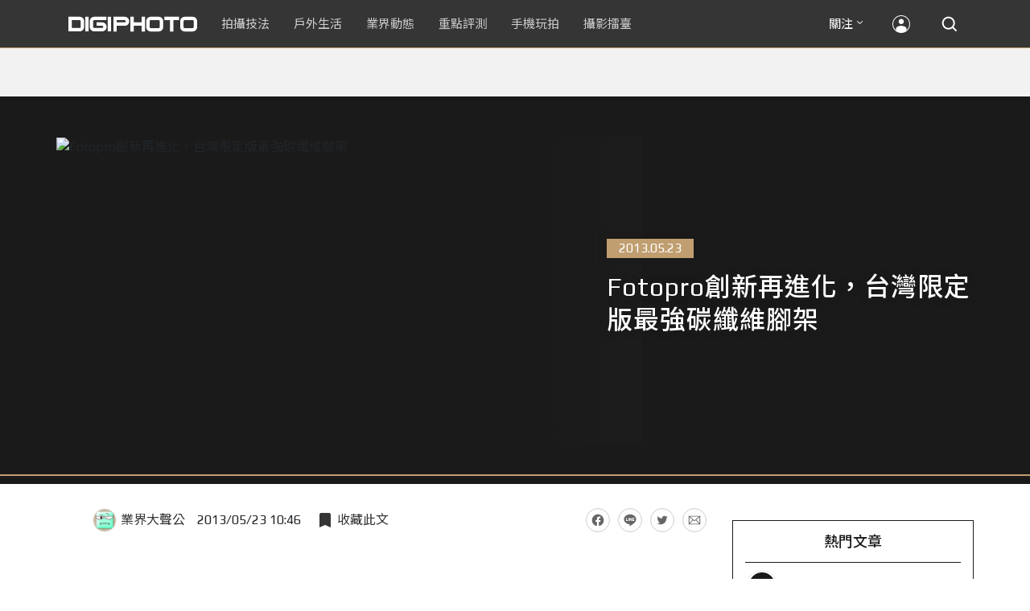

--- FILE ---
content_type: text/html; charset=UTF-8
request_url: https://t.ssp.hinet.net/
body_size: 61
content:
ad844ff9-cd7d-46f5-9fd0-4c697be93460!

--- FILE ---
content_type: text/html; charset=utf-8
request_url: https://www.google.com/recaptcha/api2/aframe
body_size: 268
content:
<!DOCTYPE HTML><html><head><meta http-equiv="content-type" content="text/html; charset=UTF-8"></head><body><script nonce="PnAd7JZmLAM05B9wUmJFBQ">/** Anti-fraud and anti-abuse applications only. See google.com/recaptcha */ try{var clients={'sodar':'https://pagead2.googlesyndication.com/pagead/sodar?'};window.addEventListener("message",function(a){try{if(a.source===window.parent){var b=JSON.parse(a.data);var c=clients[b['id']];if(c){var d=document.createElement('img');d.src=c+b['params']+'&rc='+(localStorage.getItem("rc::a")?sessionStorage.getItem("rc::b"):"");window.document.body.appendChild(d);sessionStorage.setItem("rc::e",parseInt(sessionStorage.getItem("rc::e")||0)+1);localStorage.setItem("rc::h",'1768915590730');}}}catch(b){}});window.parent.postMessage("_grecaptcha_ready", "*");}catch(b){}</script></body></html>

--- FILE ---
content_type: application/javascript;charset=UTF-8
request_url: https://tw.popin.cc/popin_discovery/recommend?mode=new&rid=300979&url=https%3A%2F%2Fdigiphoto.techbang.com%2Fposts%2F4836-fotopro-innovation-evolution-taiwan-limited-edition-are-the-strongest-carbon-fiber-tripod&&device=pc&media=digiphoto.techbang.com&extra=mac&agency=nissin_tw&topn=50&ad=10&r_category=all&country=tw&redirect=false&uid=85c2bac6bfe3366e3721768915586083&info=eyJ1c2VyX3RkX29zIjoiTWFjIiwidXNlcl90ZF9vc192ZXJzaW9uIjoiMTAuMTUuNyIsInVzZXJfdGRfYnJvd3NlciI6IkNocm9tZSIsInVzZXJfdGRfYnJvd3Nlcl92ZXJzaW9uIjoiMTMxLjAuMCIsInVzZXJfdGRfc2NyZWVuIjoiMTI4MHg3MjAiLCJ1c2VyX3RkX3ZpZXdwb3J0IjoiMTI4MHg3MjAiLCJ1c2VyX3RkX3VzZXJfYWdlbnQiOiJNb3ppbGxhLzUuMCAoTWFjaW50b3NoOyBJbnRlbCBNYWMgT1MgWCAxMF8xNV83KSBBcHBsZVdlYktpdC81MzcuMzYgKEtIVE1MLCBsaWtlIEdlY2tvKSBDaHJvbWUvMTMxLjAuMC4wIFNhZmFyaS81MzcuMzY7IENsYXVkZUJvdC8xLjA7ICtjbGF1ZGVib3RAYW50aHJvcGljLmNvbSkiLCJ1c2VyX3RkX3JlZmVycmVyIjoiIiwidXNlcl90ZF9wYXRoIjoiL3Bvc3RzLzQ4MzYtZm90b3Byby1pbm5vdmF0aW9uLWV2b2x1dGlvbi10YWl3YW4tbGltaXRlZC1lZGl0aW9uLWFyZS10aGUtc3Ryb25nZXN0LWNhcmJvbi1maWJlci10cmlwb2QiLCJ1c2VyX3RkX2NoYXJzZXQiOiJ1dGYtOCIsInVzZXJfdGRfbGFuZ3VhZ2UiOiJlbi11c0Bwb3NpeCIsInVzZXJfdGRfY29sb3IiOiIyNC1iaXQiLCJ1c2VyX3RkX3RpdGxlIjoiRm90b3BybyVFNSU4OSVCNSVFNiU5NiVCMCVFNSU4NiU4RCVFOSU4MCVCMiVFNSU4QyU5NiVFRiVCQyU4QyVFNSU4RiVCMCVFNyU4MSVBMyVFOSU5OSU5MCVFNSVBRSU5QSVFNyU4OSU4OCVFNiU5QyU4MCVFNSVCQyVCNyVFNyVBMiVCMyVFNyVCQSU5NiVFNyVCNiVBRCVFOCU4NSVCMyVFNiU5RSVCNiUyMCU3QyUyMERJR0lQSE9UTyIsInVzZXJfdGRfdXJsIjoiaHR0cHM6Ly9kaWdpcGhvdG8udGVjaGJhbmcuY29tL3Bvc3RzLzQ4MzYtZm90b3Byby1pbm5vdmF0aW9uLWV2b2x1dGlvbi10YWl3YW4tbGltaXRlZC1lZGl0aW9uLWFyZS10aGUtc3Ryb25nZXN0LWNhcmJvbi1maWJlci10cmlwb2QiLCJ1c2VyX3RkX3BsYXRmb3JtIjoiTGludXggeDg2XzY0IiwidXNlcl90ZF9ob3N0IjoiZGlnaXBob3RvLnRlY2hiYW5nLmNvbSIsInVzZXJfZGV2aWNlIjoicGMiLCJ1c2VyX3RpbWUiOjE3Njg5MTU1ODYxMDEsImZydWl0X2JveF9wb3NpdGlvbiI6IiIsImZydWl0X3N0eWxlIjoiIn0=&alg=ltr&uis=%7B%22ss_fl_pp%22%3Anull%2C%22ss_yh_tag%22%3Anull%2C%22ss_pub_pp%22%3Anull%2C%22ss_im_pp%22%3Anull%2C%22ss_im_id%22%3Anull%2C%22ss_gn_pp%22%3Anull%7D&callback=_p6_a0e1c683cc9f
body_size: 43131
content:
_p6_a0e1c683cc9f({"author_name":null,"image":"b1baa19b0cc21b195033077c3f612657.jpg","common_category":["business"],"image_url":"https://digiphoto.techbang.com/cover_images/headline/missing.png","title":"Fotopro創新再進化，台灣限定版最強碳纖維腳架 | DIGIPHOTO-用鏡頭享受生命","category":"","keyword":[],"url":"https://digiphoto.techbang.com/posts/4836-fotopro-innovation-evolution-taiwan-limited-edition-are-the-strongest-carbon-fiber-tripod","pubdate":"000000000000000000","related":[],"hot":[{"url":"https://digiphoto.techbang.com/posts/13576-fujifilm-x-pro4-rumors-reality-check","title":"復古旗艦接班人仍未現身？盤點 Fujifilm X-Pro4 近期傳聞與現實差距","image":"5330216d19083ae2b31c6fa0ab5d1943.jpg","pubdate":"202601190000000000","category":"業界動態","common_category":["lifestyle","social"],"image_url":"https://cdn1-digiphoto.techbang.com/system/revision_images/13576/large/X-Pro_4.jpg?1768792616","img_chine_url":"5330216d19083ae2b31c6fa0ab5d1943_160.jpg","task":"techbang_digiphoto_task","safe_text":true,"tag":"go_cluster","score":308},{"url":"https://digiphoto.techbang.com/posts/13573-sony-imaging-next-big-innovation-2026-2027","title":"影像產業的下一個震撼？Sony 2026-2027 年度計畫傳將迎來「巨大式創新」","image":"d21f2eafeea4b9cf48ed7a64905857f1.jpg","pubdate":"202601160000000000","category":"業界動態","common_category":["digital","business"],"image_url":"https://cdn2-digiphoto.techbang.com/system/revision_images/13573/large/Sony_Alpha.jpg?1768526146","img_chine_url":"d21f2eafeea4b9cf48ed7a64905857f1_160.jpg","task":"techbang_digiphoto_task","safe_text":true,"tag":"go_cluster","score":259},{"url":"https://digiphoto.techbang.com/posts/13578-sony-square-global-shutter-imx928-imx929","title":"Sony 宣布推出更多款方形全域快門感光元件：IMX928、IMX929","image":"1fe9c42c9540cc421f4f01975c3f4d14.jpg","pubdate":"202601200000000000","category":"業界動態","common_category":["digital","lifestyle"],"image_url":"https://cdn0-digiphoto.techbang.com/system/revision_images/13578/large/Sony_IMX927-1.jpg?1768840085","img_chine_url":"1fe9c42c9540cc421f4f01975c3f4d14_160.jpg","task":"techbang_digiphoto_task","safe_text":true,"tag":"go_cluster","score":94},{"url":"https://digiphoto.techbang.com/posts/13571-nikon-2026-product-roadmap-red-integration","title":"旗艦進化與影像革新：Nikon 2026 年度產品佈局與 RED 技術整合預測","image":"f2a0fd1a28583af1047726b5a7a60a51.jpg","pubdate":"202601150000000000","category":"業界動態","common_category":["digital","beauty"],"image_url":"https://cdn1-digiphoto.techbang.com/system/revision_images/13571/large/Nikon.jpg?1768443140","img_chine_url":"f2a0fd1a28583af1047726b5a7a60a51_160.jpg","task":"techbang_digiphoto_task","safe_text":true,"tag":"go_cluster","score":46},{"url":"https://digiphoto.techbang.com/posts/13569-canon-telephoto-lens-control-patent","title":"遠端操控不再是夢？Canon 公開內建增距鏡「手電一體」控制新專利","image":"c1f75d1654a64f38836ca71c8b5aeae5.jpg","pubdate":"202601140000000000","category":"業界動態","common_category":["digital","business"],"image_url":"https://cdn1-digiphoto.techbang.com/system/revision_images/13569/large/Canon-0.jpg?1768357616","img_chine_url":"c1f75d1654a64f38836ca71c8b5aeae5_160.jpg","task":"techbang_digiphoto_task","safe_text":true,"tag":"go_cluster","score":37},{"url":"https://digiphoto.techbang.com/posts/13506-canon-retro-camera-32mp-full-frame-sensor-2026","title":"Canon 復古相機傳聞規格曝光：搭載 3,250 萬像素全片幅感光元件，預計 2026 年問世","image":"9e49028d423db89847c8f7cb4fb50d18.jpg","pubdate":"202512080000000000","category":"業界動態","common_category":["digital","beauty"],"image_url":"https://cdn2-digiphoto.techbang.com/system/revision_images/13506/large/ae1rfheader-0.jpg?1765158580","img_chine_url":"9e49028d423db89847c8f7cb4fb50d18_160.jpg","task":"techbang_digiphoto_task","safe_text":true,"tag":"go_cluster","score":34},{"url":"https://digiphoto.techbang.com/posts/13566-canon-powershot-g7x-mark-iii-successor-rumored","title":"經典不死！傳 Canon PowerShot G7 X Mark III 的後繼機種有望在今年年底前推出？","image":"736031b8b08ee81a86dbdb89ab7bf8da.jpg","pubdate":"202601130000000000","category":"業界動態","common_category":["digital","economy"],"image_url":"https://cdn1-digiphoto.techbang.com/system/revision_images/13566/large/Canon_PowerShot_G7_Mark_III.jpg?1768270774","img_chine_url":"736031b8b08ee81a86dbdb89ab7bf8da_160.jpg","task":"techbang_digiphoto_task","safe_text":true,"tag":"go_cluster","score":24},{"url":"https://digiphoto.techbang.com/posts/13567-joel-meyerowitz-leica-fotograf-des-jahres-2025","title":"街頭攝影大師的啟蒙瞬間：喬爾．梅耶羅維茨早期傑作獲選「2025 徠卡年度照片」","image":"f9077f82ea0d51920026fe8def1bdfa1.jpg","pubdate":"202601130000000000","category":"業界動態","common_category":["lifestyle","social"],"image_url":"https://cdn2-digiphoto.techbang.com/system/revision_images/13567/large/Leica-0.jpg?1768275263","img_chine_url":"f9077f82ea0d51920026fe8def1bdfa1_160.jpg","task":"techbang_digiphoto_task","safe_text":true,"tag":"go_cluster","score":22},{"url":"https://digiphoto.techbang.com/posts/13574-viltrox-l-mount-autofocus-lens-february-launch","title":"L 接環陣容戰力補強！Viltrox 首款 L-mount 自動對焦鏡頭傳於 2 月正式發表","image":"f494823f33a0e242134f618ce08bd160.jpg","pubdate":"202601160000000000","category":"業界動態","common_category":["digital","sports"],"image_url":"https://cdn2-digiphoto.techbang.com/system/revision_images/13574/large/VILTROX-L-mount-AF-0.jpg?1768530673","img_chine_url":"f494823f33a0e242134f618ce08bd160_160.jpg","task":"techbang_digiphoto_task","safe_text":true,"tag":"go_cluster","score":18},{"url":"https://digiphoto.techbang.com/posts/13557-fuji-instax-mini-evo-cinema-8mm-camera","title":"富士發表 instax mini Evo Cinema，首創 8mm 攝影機手感與影片馬上看體驗","image":"3aba5548628d3ed5dd7b0ad4daee0e08.jpg","pubdate":"202601070000000000","category":"業界動態","common_category":["lovemarrige","digital"],"image_url":"https://cdn2-digiphoto.techbang.com/system/revision_images/13557/large/instax_mini_Evo_Cinema-000.jpg?1767775838","img_chine_url":"3aba5548628d3ed5dd7b0ad4daee0e08_160.jpg","task":"techbang_digiphoto_task","safe_text":true,"tag":"go_cluster","score":17},{"url":"https://digiphoto.techbang.com/posts/13577-voigtlander-portrait-heliar-75mm-f18","title":"經典光學與現代機能的交會：福論達 Portrait Heliar 75mm F1.8 雙接環版本正式登場","image":"86648fcebcc99faeabe919eb4308a07d.jpg","pubdate":"202601200000000000","category":"業界動態","common_category":["digital","fashion"],"image_url":"https://cdn1-digiphoto.techbang.com/system/revision_images/13577/large/Portrait_Heliar_75mm_F1.8-0.jpg?1768815816","img_chine_url":"86648fcebcc99faeabe919eb4308a07d_160.jpg","task":"techbang_digiphoto_task","safe_text":true,"tag":"go_cluster","score":17},{"url":"https://digiphoto.techbang.com/posts/13570-ricoh-gr-iv-monochrome-announced","title":"Ricoh 發表黑白隨身機 GR IV Monochrome，售價約新台幣 71,500 元","image":"e7e45ebe5a7f7b39cee947b44f791fe4.jpg","pubdate":"202601150000000000","category":"業界動態","common_category":["digital","economy"],"image_url":"https://cdn2-digiphoto.techbang.com/system/revision_images/13570/large/GR_IV_Monochrome-0.jpg?1768441185","img_chine_url":"e7e45ebe5a7f7b39cee947b44f791fe4_160.jpg","task":"techbang_digiphoto_task","safe_text":true,"tag":"go_cluster","score":14},{"url":"https://digiphoto.techbang.com/posts/13568-fuji-xf-18mm-f2-patent","title":"經典餅乾鏡迎來改款曙光？富士公開新款 XF 18mm F2 定焦鏡頭的內對焦專利","image":"356a053e47fcb1c56b73ff11212fba9e.jpg","pubdate":"202601140000000000","category":"業界動態","common_category":["lifestyle","social"],"image_url":"https://cdn1-digiphoto.techbang.com/system/revision_images/13568/large/XF_18mm_F2_R-0.jpg?1768354422","img_chine_url":"356a053e47fcb1c56b73ff11212fba9e_160.jpg","task":"techbang_digiphoto_task","safe_text":true,"tag":"go_cluster","score":10},{"url":"https://digiphoto.techbang.com/posts/13572-synnex-dji-price-cut-due-to-tax-break","title":"攝影玩家利多！聯強響應貨物稅新制，DJI 熱門攝錄影設備即日起最高降幅達 14%","image":"b71da7f8d40d55a671e87fb959f3f39e.jpg","pubdate":"202601150000000000","category":"新聞稿","common_category":["business","digital"],"image_url":"https://cdn1-digiphoto.techbang.com/system/revision_images/13572/large/DJI-1.jpg?1768462379","img_chine_url":"b71da7f8d40d55a671e87fb959f3f39e_160.jpg","task":"techbang_digiphoto_task","safe_text":true,"tag":"go_cluster","score":9},{"url":"https://digiphoto.techbang.com/posts/13443-sandmarc-iphone-17-pro-telephoto-lens-16x-zoom","title":"Sandmarc 推出專屬 iPhone 17 Pro 系列的望遠鏡頭，將光學變焦最高推升至 16 倍","image":"ade2b5721ba0aeb707884816370cf8e7.jpg","pubdate":"202510300000000000","category":"手機玩拍","safe_text":true,"common_category":["digital","business"],"image_url":"https://cdn0-digiphoto.techbang.com/system/revision_images/13443/large/Sandmarc-0.JPG?1761794834","task":"techbang_digiphoto_task","score":8},{"url":"https://digiphoto.techbang.com/posts/13525-ricoh-gr-iv-hdf-announced","title":"理光正式發表 RICOH GR IV HDF：搭載獨家擴散濾鏡，2026 年 1 月 16 日正式發售","image":"bca6dcecde016e5b86b2fe10b1c2823e.jpg","pubdate":"202512180000000000","category":"業界動態","common_category":["digital","education"],"image_url":"https://cdn1-digiphoto.techbang.com/system/revision_images/13525/large/GR_IV_HDF-0.jpg?1766021940","img_chine_url":"bca6dcecde016e5b86b2fe10b1c2823e_160.jpg","task":"techbang_digiphoto_task","safe_text":true,"tag":"go_cluster","score":8},{"url":"https://digiphoto.techbang.com/posts/13565-fujifilm-x-t6-rumored-for-2026","title":"傳聞富士預計將在 2026 年 9 月發表最新旗艦相機 Fujifilm X-T6？","image":"c8f0d669d2ad4850bbf07ec284aad112.jpg","pubdate":"202601130000000000","category":"業界動態","common_category":["lifestyle","social"],"image_url":"https://cdn1-digiphoto.techbang.com/system/revision_images/13565/large/X-T6.jpg?1768267345","img_chine_url":"c8f0d669d2ad4850bbf07ec284aad112_160.jpg","task":"techbang_digiphoto_task","safe_text":true,"tag":"go_cluster","score":8},{"url":"https://digiphoto.techbang.com/posts/12950-2025-six-types-of-body-worn-camera-purchase-guide-easy-to-take-photos-quality-is-paramount","title":"2025六大類型隨身相機選購指南！輕鬆拍照畫質至上","image":"07cfb9306ceeadfab40c0902ff8779b0.jpg","pubdate":"202412240000000000","category":"拍攝技法","safe_text":true,"common_category":["digital","business"],"image_url":"https://cdn1-digiphoto.techbang.com/system/revision_images/12950/large/Camera-01.jpg?1735009997","task":"techbang_digiphoto_task","score":7},{"url":"https://digiphoto.techbang.com/posts/1704-olympus-e-pm1-rapidly-out-of-the-box-take-a-look-at-pen-mini-more-powerful","title":"Olympus E-PM1 急速開箱 120分鐘試玩心得 | DIGIPHOTO-用鏡頭享受生命","image":"b1baa19b0cc21b195033077c3f612657.jpg","pubdate":"000000000000000000","category":"","safe_text":true,"common_category":["digital"],"image_url":"https://digiphoto.techbang.com/cover_images/headline/missing.png","score":7},{"url":"https://digiphoto.techbang.com/posts/13562-canon-eos-r7-mark-ii-rumored-specs","title":"Canon EOS R7 Mark II 傳聞規格流出，APS-C 旗艦王者呼之欲出","image":"3f76888098d8c0fcebd9dc0244377464.jpg","pubdate":"202601090000000000","category":"業界動態","common_category":["digital","beauty"],"image_url":"https://cdn0-digiphoto.techbang.com/system/revision_images/13562/large/EOS_R7_Mark_II.jpg?1767924843","img_chine_url":"3f76888098d8c0fcebd9dc0244377464_160.jpg","task":"techbang_digiphoto_task","safe_text":true,"tag":"go_cluster","score":7},{"url":"https://digiphoto.techbang.com/posts/12969-fujifilm-x-m5","title":"不容小覷的輕巧入門機！FUJIFILM X-M5 快速評測","image":"0929836f275f4b4506a59fc59bd1da84.jpg","pubdate":"202501080000000000","category":"拍攝技法","safe_text":false,"common_category":["digital","business"],"image_url":"https://cdn1-digiphoto.techbang.com/system/revision_images/12969/large/X-M5-00.jpg?1736156124","task":"techbang_digiphoto_task","score":7},{"url":"https://digiphoto.techbang.com/posts/556-novice-compulsory-credits-p-a","title":"攝影新手 基礎班： P、A、S、M 拍攝模式 先搞懂","image":"","pubdate":"201101310000000000","category":"拍攝技法","safe_text":true,"common_category":["business","digital"],"image_url":null,"task":"techbang_digiphoto_task","score":7},{"url":"https://digiphoto.techbang.com/posts/13556-fujifilm-xh2-firmware-update-130","title":"質感與機能同步進化：Fujifilm X half 迎來 Ver.1.30 重大韌體更新","image":"c9610276bda6f6b924b2ce5b4096990c.jpg","pubdate":"202601070000000000","category":"業界動態","common_category":["lovemarrige","digital"],"image_url":"https://cdn1-digiphoto.techbang.com/system/revision_images/13556/large/X_half.jpg?1767749943","img_chine_url":"c9610276bda6f6b924b2ce5b4096990c_160.jpg","task":"techbang_digiphoto_task","safe_text":true,"tag":"go_cluster","score":6},{"url":"https://digiphoto.techbang.com/posts/13466-godox-it32-modular-flash-x5-trigger","title":"神牛發表 Godox iT32 模組化閃光燈：X5 觸發器實現一燈通吃多品牌 TTL 系統","image":"485ee2eb2f90231b19809dca976ce709.jpg","pubdate":"202511110000000000","category":"業界動態","safe_text":true,"common_category":["digital","business"],"image_url":"https://cdn1-digiphoto.techbang.com/system/revision_images/13466/large/Godox-0.jpg?1762835792","task":"techbang_digiphoto_task","score":6},{"url":"https://digiphoto.techbang.com/posts/1110","title":"相機背帶綁法 教學 | DIGIPHOTO-用鏡頭享受生命","image":"b1baa19b0cc21b195033077c3f612657.jpg","pubdate":"000000000000000000","category":"","safe_text":true,"common_category":["business"],"image_url":"https://digiphoto.techbang.com/cover_images/headline/missing.png","score":5},{"url":"https://digiphoto.techbang.com/posts/5128","title":"福田式煙火攝影術教學 | DIGIPHOTO-用鏡頭享受生命","image":"b1baa19b0cc21b195033077c3f612657.jpg","pubdate":"000000000000000000","category":"","safe_text":false,"common_category":["business"],"image_url":"https://digiphoto.techbang.com/cover_images/headline/missing.png","score":5},{"url":"https://digiphoto.techbang.com/posts/13564-fujifilm-x-half-white-edition","title":"Fujifilm X-Half 白色版驚喜亮相，引領數位半格機的純白文青風暴","image":"423ec03b9b5b52a60071dda8f1011a04.jpg","pubdate":"202601120000000000","category":"業界動態","common_category":["trip","sports"],"image_url":"https://cdn1-digiphoto.techbang.com/system/revision_images/13564/large/X_half-white-0.jpg?1768187485","img_chine_url":"423ec03b9b5b52a60071dda8f1011a04_160.jpg","task":"techbang_digiphoto_task","safe_text":true,"tag":"go_cluster","score":5},{"url":"https://digiphoto.techbang.com/posts/3338-viewfinder-composition-eye-photography","title":"9種 基本構圖法，培養拍出好風景的攝影眼 | DIGIPHOTO-用鏡頭享受生命","image":"b1baa19b0cc21b195033077c3f612657.jpg","pubdate":"000000000000000000","category":"","safe_text":true,"common_category":["lifestyle"],"image_url":"https://digiphoto.techbang.com/cover_images/headline/missing.png","score":5},{"url":"https://digiphoto.techbang.com/posts/13551-sony-fx3-ii-a7r-vi-2026-new-camera-rumors","title":"Sony 2026 年新產品震撼彈：FX3 II 與 A7R VI 領銜，多款重點新機傳聞總整理","image":"1164b8e4dacea7072a142df040d370eb.jpg","pubdate":"202601050000000000","category":"業界動態","common_category":["digital","business"],"image_url":"https://cdn1-digiphoto.techbang.com/system/revision_images/13551/large/Sony.jpg?1767579658","img_chine_url":"1164b8e4dacea7072a142df040d370eb_160.jpg","task":"techbang_digiphoto_task","safe_text":true,"tag":"go_cluster","score":4},{"url":"https://digiphoto.techbang.com/posts/13404-worlds-first-ai-m43-camera-caira","title":"世界首款擁有 AI 生成功能的 M43 相機 Caira 誕生！內建 Nano Banana 生成式 AI","image":"0c3fd7b5ea2bbc465072e709cec65208.jpg","pubdate":"202510080000000000","category":"業界動態","safe_text":true,"common_category":["digital","business"],"image_url":"https://cdn0-digiphoto.techbang.com/system/revision_images/13404/large/Caira-0.jpg?1759888670","task":"techbang_digiphoto_task","score":4},{"url":"https://digiphoto.techbang.com/posts/13363-kodak-charmera-keychain-digital-camera","title":"柯達推出 Kodak Charmera 鑰匙圈數位相機盲盒：結合復古風與收集樂趣的新玩意","image":"bab4acd0c96f575ca49944c347547015.jpg","pubdate":"202509120000000000","category":"業界動態","safe_text":true,"common_category":["digital","fashion"],"image_url":"https://cdn0-digiphoto.techbang.com/system/revision_images/13363/large/Kodak_Charmera-0.jpg?1757642222","task":"techbang_digiphoto_task","score":4},{"url":"https://digiphoto.techbang.com/posts/635-new-clothes-for-the-camera-the-cheapest-fastest-easiest-most-choose-the-solution","title":"替相機換新衣，超省+超多樣+神速搞定！","image":"","pubdate":"201102240000000000","category":"達人基地","safe_text":true,"common_category":["business","lifestyle"],"image_url":null,"task":"techbang_digiphoto_task","score":3},{"url":"https://digiphoto.techbang.com/posts/13241-canon-is-rumored-to-be-on-the-verge-of-an-eos-r8-v-with-full-frame-v-series-cameras-targeting-the-creator-market","title":"傳聞 Canon 可能即將推出 EOS R8 V，全片幅 V 系列相機瞄準創作者市場","image":"c4a7eff5e5be93ffa65fafde61e88946.jpg","pubdate":"202507010000000000","category":"業界動態","safe_text":true,"common_category":["digital","business"],"image_url":"https://cdn0-digiphoto.techbang.com/system/revision_images/13241/large/EOS_V8-0.jpg?1751334891","task":"techbang_digiphoto_task","score":3},{"url":"https://digiphoto.techbang.com/posts/3908-olympus-xz-2-large-aperture-f18-function-comprehensive-evolution-demo-evaluation","title":"Olympus XZ-2評測：大光圈F1.8、機能全面進化 | DIGIPHOTO-用鏡頭享受生命","image":"b1baa19b0cc21b195033077c3f612657.jpg","pubdate":"000000000000000000","category":"","safe_text":true,"common_category":["business","digital"],"image_url":"https://digiphoto.techbang.com/cover_images/headline/missing.png","score":3},{"url":"https://digiphoto.techbang.com/posts/13552-msi-bmw-f1-car-photography-workshop","title":"MSI x BMW台北依德聯手打造專業影像講座：F1 賽車大獎名導高爾賢親授車攝技巧，QD-OLED 顯示器完美重現豪車風貌！","image":"a48dc84c595a6c380ac61e5d88bd2560.jpg","pubdate":"202601060000000000","category":"活動","common_category":["health","education"],"image_url":"https://cdn1-digiphoto.techbang.com/system/revision_images/13552/large/001_A744367_755X396_batch.jpg?1767602972","img_chine_url":"a48dc84c595a6c380ac61e5d88bd2560_160.jpg","task":"techbang_digiphoto_task","safe_text":true,"tag":"go_cluster","score":3},{"url":"https://digiphoto.techbang.com/posts/1187-olympus-e-pl3-e-mp1-do-not-want-to-admit-defeat-the-worlds-smallest-but-assured","title":"Olympus E-PL3 、 E-PM1 在台發佈，又一款 世界最小 的 EVIL 相機！ | DIGIPHOTO-用鏡頭享受生命","image":"b1baa19b0cc21b195033077c3f612657.jpg","pubdate":"000000000000000000","category":"","safe_text":true,"common_category":["digital"],"image_url":"https://digiphoto.techbang.com/cover_images/headline/missing.png","score":3},{"url":"https://digiphoto.techbang.com/posts/12253-could-the-canon-eos-r5-mark-ii-come-with-62-million-pixel-stacked-cmos-eye-af","title":"Canon EOS R5 Mark II可能會搭載6,200萬畫素堆疊式CMOS + 眼控自動對焦功能？","image":"1aa6c8c471c9d97cfe9e2f9e9a5cbf5e.jpg","pubdate":"202309070000000000","category":"業界動態","safe_text":true,"common_category":["digital","carbike"],"image_url":"https://cdn2-digiphoto.techbang.com/system/revision_images/12253/large/eosr52header2023-1536x518.jpg?1694055911","task":"techbang_digiphoto_task","score":3},{"url":"https://digiphoto.techbang.com/posts/13298-tamron-canon-rf-nikon-z-18-300mm-f35-63-di-iii-a-vc-vxd","title":"Tamron 發布 Canon RF 和 Nikon Z 接環的 18-300mm F3.5-6.3 Di III-A VC VXD","image":"290ea1a92e443f00cf95398f164c3917.jpg","pubdate":"202508080000000000","category":"業界動態","safe_text":true,"common_category":["digital","carbike"],"image_url":"https://cdn0-digiphoto.techbang.com/system/revision_images/13298/large/Tamron_B061-0.jpg?1754617465","task":"techbang_digiphoto_task","score":3},{"url":"https://digiphoto.techbang.com/posts/13274-the-image-carrier-of-memory-a-quick-review-of-the-new-fujifilm-x-half","title":"記憶的影像載體！半格新生之 FUJIFILM X half 快速評測","image":"a38cd7b2e4fc727122b6853c5e542269.jpg","pubdate":"202507230000000000","category":"拍攝技法","safe_text":true,"common_category":["digital","business"],"image_url":"https://cdn1-digiphoto.techbang.com/system/revision_images/13274/large/F-01.jpg?1753176840","task":"techbang_digiphoto_task","score":3},{"url":"https://digiphoto.techbang.com/posts/13512-rumored-leica-sl-based-on-lumix-s1r-ii","title":"傳聞再起！傳聞徠卡醞釀發表基於 Panasonic LUMIX S1R II 的全新 SL 系列機型","image":"7fa43505e3aff5cb4dfe7743f635987e.jpg","pubdate":"202512100000000000","category":"業界動態","common_category":["digital","business"],"image_url":"https://cdn0-digiphoto.techbang.com/system/revision_images/13512/large/Leica-0.jpg?1765333493","img_chine_url":"7fa43505e3aff5cb4dfe7743f635987e_160.jpg","task":"techbang_digiphoto_task","safe_text":true,"tag":"go_cluster","score":3},{"url":"https://digiphoto.techbang.com/posts/13536-2025-camera-rental-market-canon-sony-mirrorless","title":"2025 攝影器材市場風向球：Canon 與 Sony 穩坐出租榜龍頭，無反相機全面接管市場","image":"03d7444733b2d2ad95b3ad4515ab00af.jpg","pubdate":"202512230000000000","category":"業界動態","common_category":["digital","business"],"image_url":"https://cdn1-digiphoto.techbang.com/system/revision_images/13536/large/Camera.jpg?1766458836","img_chine_url":"03d7444733b2d2ad95b3ad4515ab00af_160.jpg","task":"techbang_digiphoto_task","safe_text":true,"tag":"go_cluster","score":3},{"url":"https://digiphoto.techbang.com/posts/10191-what-kind-of-photos-do-you-want-to-use-for-medium-telephoto-lenses","title":"拍什麼樣的照片要用到中長焦鏡頭？ | DIGIPHOTO-用鏡頭享受生命","image":"6d7ee92d03905ec294607f744cc16f0d.jpg","pubdate":"202004010000000000","category":"","safe_text":true,"common_category":["lifestyle","fashion"],"image_url":"https://cdn1-digiphoto.techbang.com/system/cover_images/10191/headline/002.jpg?1584588299","task":"techbang_digiphoto_task","score":3},{"url":"https://digiphoto.techbang.com/posts/12505-get-your-camera-readymars-alloy-star-before-dawn-on-february-23rd-the-dawn-of-the-god-of-war-and-the-goddess","title":"準備好你的相機！2月23日拂曉前火星合金星，戰神與女神的曙光之約！","image":"b9dcb854a8ae27a060cab76901d8a677.jpg","pubdate":"202402220000000000","category":"拍攝技法","safe_text":true,"common_category":["lifestyle","fashion"],"image_url":"https://cdn2-digiphoto.techbang.com/system/revision_images/12505/large/star-0.jpg?1708569786","task":"techbang_digiphoto_task","score":2},{"url":"https://digiphoto.techbang.com/posts/13225-adobe-lightrooms-latest-ai-features-people-removal-and-reflection-removal-are-shared-with-each-other","title":"Adobe Lightroom 最新 AI 功能「人物移除」、「反光移除」試玩心得分享","image":"ae30534e7baa3fdf076765af27ac054e.jpg","pubdate":"202506200000000000","category":"拍攝技法","safe_text":true,"common_category":["business","digital"],"image_url":"https://cdn0-digiphoto.techbang.com/system/revision_images/13225/large/Lr-00.jpg?1750321741","task":"techbang_digiphoto_task","score":2},{"url":"https://digiphoto.techbang.com/posts/12412-the-high-end-binoculars-are-released-in-the-leica-ultravid-8x32-hd-plus-brown-trim-special-edition","title":"徠卡發表高端雙筒望遠鏡：LEICA Ultravid 8x32 HD-Plus棕色飾皮特別版","image":"16aaee996b291dfc8831bacbe0d42a45.jpg","pubdate":"202312140000000000","category":"業界動態","safe_text":true,"common_category":["business","fashion"],"image_url":"https://cdn0-digiphoto.techbang.com/system/revision_images/12412/large/LEICA_Ultravid_8x32_HD-Plus-00.jpg?1702517764","task":"techbang_digiphoto_task","score":2},{"url":"https://digiphoto.techbang.com/posts/1300-fish-eye-wide-view-tokina-at-x-10-17mm-f35-45-dx-fish-eye","title":"玩效果找 魚眼鏡頭 Tokina AT-X 10-17mm F3.5-4.5 DX Fish-Eye | DIGIPHOTO-用鏡頭享受生命","image":"b1baa19b0cc21b195033077c3f612657.jpg","pubdate":"000000000000000000","category":"","safe_text":true,"common_category":["digital"],"image_url":"https://digiphoto.techbang.com/cover_images/headline/missing.png","score":2},{"url":"https://digiphoto.techbang.com/posts/13500-canon-eos-r5-mark-ii-eos-r1-firmware-update-february","title":"傳聞成真？Canon EOS R5 Mark II 與 EOS R1 重大韌體更新有望在二月發布","image":"de7f86a4bb19dffe01f7b75fa542fcc8.jpg","pubdate":"202512040000000000","category":"業界動態","common_category":["digital","beauty"],"image_url":"https://cdn2-digiphoto.techbang.com/system/revision_images/13500/large/Canon_R5_Mark_II.jpg?1764810464","img_chine_url":"de7f86a4bb19dffe01f7b75fa542fcc8_160.jpg","task":"techbang_digiphoto_task","safe_text":true,"tag":"go_cluster","score":2},{"url":"https://digiphoto.techbang.com/posts/13553-2025-photography-market-kodak-zoom-lens","title":"2025 年攝影器材市場年度觀察：柯達隨身機驚喜奪冠，變焦鏡頭穩坐市場主流","image":"39d6c6e0550fe94c8c9e930f29c5ed98.jpg","pubdate":"202601060000000000","category":"業界動態","common_category":["digital","business"],"image_url":"https://cdn0-digiphoto.techbang.com/system/revision_images/13553/large/Map_Camera_2026.jpg?1767664000","img_chine_url":"39d6c6e0550fe94c8c9e930f29c5ed98_160.jpg","task":"techbang_digiphoto_task","safe_text":true,"tag":"go_cluster","score":2},{"url":"https://digiphoto.techbang.com/posts/13431-fuji-x-t30-iii-xc-13-33mm-announced","title":"輕巧經典再升級：富士正式發表 X-T30 III 和 XC 13-33mm F3.5-6.3 OIS","image":"4bc814d26df8455f524ed3539032c762.jpg","pubdate":"202510230000000000","category":"業界動態","safe_text":true,"common_category":["digital","business"],"image_url":"https://cdn1-digiphoto.techbang.com/system/revision_images/13431/large/X-T30_III-0.jpg?1761202146","task":"techbang_digiphoto_task","score":2},{"url":"https://digiphoto.techbang.com/posts/9937-five-ways-to-easily-improve-our-landscape-photography","title":"五種方法輕鬆改善我們的風景攝影 | DIGIPHOTO-用鏡頭享受生命","image":"9a5b052261b1ec37fb327e7d86331b7f.jpg","pubdate":"000000000000000000","category":"","safe_text":true,"common_category":["lifestyle","business"],"image_url":"https://cdn0-digiphoto.techbang.com/system/cover_images/9937/headline/002.jpg?1555479695","task":"techbang_digiphoto_task","score":2}],"share":0,"pop":[],"ad":[{"_id":"532524424","title":"[御瑪卡]強勢登台，顧好晚上的體力，工作x家庭兼顧","image":"https://imageaws.popin.cc/ML/a20a9e6e0559374852438766b5056465.png","origin_url":"","url":"https://trace.popin.cc/ju/ic?tn=6e22bb022cd37340eb88f5c2f2512e40&trackingid=e532dca9fee0083de0a83bf30c37e3e4&acid=33395&data=[base64]&uid=85c2bac6bfe3366e3721768915586083&mguid=&gprice=mXO77JZweurCf0rWkOMf0tn_kOc1pOPghHixjEdzv_c&pb=d","imp":"","media":"三得利健康網路商店","campaign":"4277257","nid":"532524424","imptrackers":["https://trace.popin.cc/ju/ic?tn=6e22bb022cd37340eb88f5c2f2512e40&trackingid=e532dca9fee0083de0a83bf30c37e3e4&acid=33395&data=[base64]&uid=85c2bac6bfe3366e3721768915586083&mguid="],"clicktrackers":["https://a.popin.cc/popin_redirect/redirect?lp=&data=[base64]&token=e532dca9fee0083de0a83bf30c37e3e4&t=1768915587584&uid=85c2bac6bfe3366e3721768915586083&nc=1&crypto=6OO6ifmspVBs4J6R66mNIzijz1UfLOfTWK4YWuiZgM0="],"score":2.1405922352359542E-4,"score2":2.21182E-4,"privacy":"","trackingid":"e532dca9fee0083de0a83bf30c37e3e4","c2":5.970995334791951E-5,"c3":0.015428528189659119,"image_fit":true,"image_background":0,"c":6.173348,"userid":"4A_迪艾思_三得利_御瑪卡"},{"_id":"530206431","title":"75%男2週口碑有感！表現自己的時候 別忘記帶御瑪卡","image":"https://imageaws.popin.cc/ML/73f9e00e2afa4569a2ae7ba4c4b6a24b.png","origin_url":"","url":"https://trace.popin.cc/ju/ic?tn=6e22bb022cd37340eb88f5c2f2512e40&trackingid=eb50e36bc0e8b7afd8389277358b83fa&acid=33395&data=[base64]&uid=85c2bac6bfe3366e3721768915586083&mguid=&gprice=ujQ9RPloLCisvbA3bmhTqSwIVfwID0Om23zTmrvZOO0&pb=d","imp":"","media":"三得利健康網路商店","campaign":"4277257","nid":"530206431","imptrackers":["https://trace.popin.cc/ju/ic?tn=6e22bb022cd37340eb88f5c2f2512e40&trackingid=eb50e36bc0e8b7afd8389277358b83fa&acid=33395&data=[base64]&uid=85c2bac6bfe3366e3721768915586083&mguid="],"clicktrackers":["https://a.popin.cc/popin_redirect/redirect?lp=&data=[base64]&token=eb50e36bc0e8b7afd8389277358b83fa&t=1768915587584&uid=85c2bac6bfe3366e3721768915586083&nc=1&crypto=6OO6ifmspVBs4J6R66mNIzijz1UfLOfTWK4YWuiZgM0="],"score":1.9646573388293397E-4,"score2":2.03003E-4,"privacy":"","trackingid":"eb50e36bc0e8b7afd8389277358b83fa","c2":5.4804801038699225E-5,"c3":0.015428528189659119,"image_fit":true,"image_background":0,"c":6.173348,"userid":"4A_迪艾思_三得利_御瑪卡"},{"_id":"293801057","title":"三步驟輕鬆試算，守護銀髮族健康","image":"https://imageaws.popin.cc/ML/f9909a24d372e2235f12f5cbff354893.png","origin_url":"","url":"https://trace.popin.cc/ju/ic?tn=6e22bb022cd37340eb88f5c2f2512e40&trackingid=172297c81023e682e33a40a2d72976e6&acid=1209&data=[base64]&uid=85c2bac6bfe3366e3721768915586083&mguid=&gprice=kphnBMzo3ohBs7Yk9KS09OIadXUW5bZlFpZYxuPofE4&pb=d","imp":"","media":"安達人壽 銀領健康","campaign":"2571312","nid":"293801057","imptrackers":["https://trace.popin.cc/ju/ic?tn=6e22bb022cd37340eb88f5c2f2512e40&trackingid=172297c81023e682e33a40a2d72976e6&acid=1209&data=[base64]&uid=85c2bac6bfe3366e3721768915586083&mguid="],"clicktrackers":["https://a.popin.cc/popin_redirect/redirect?lp=&data=[base64]&token=172297c81023e682e33a40a2d72976e6&t=1768915587585&uid=85c2bac6bfe3366e3721768915586083&nc=1&crypto=6OO6ifmspVBs4J6R66mNIzijz1UfLOfTWK4YWuiZgM0="],"score":1.9086641457121046E-4,"score2":1.97218E-4,"privacy":"","trackingid":"172297c81023e682e33a40a2d72976e6","c2":1.0955736070172861E-4,"c3":0.0,"image_fit":false,"image_background":0,"c":3.0,"userid":"nicky"},{"_id":"219550717","title":"追劇追太久 護眼保單要入手【安心護眼定期眼睛險】","image":"https://imageaws.popin.cc/ML/41d21a4bf173e32a4c9f1055fde78b21.png","origin_url":"","url":"https://trace.popin.cc/ju/ic?tn=6e22bb022cd37340eb88f5c2f2512e40&trackingid=7a2a6cc85ab5cb94a37285322237335d&acid=1209&data=[base64]&uid=85c2bac6bfe3366e3721768915586083&mguid=&gprice=Ab8IqCKgptz7X-BvTpNhFrXx-LeIjku5Be5wtvRT3v4&pb=d","imp":"","media":"安達人壽 安心護眼","campaign":"2571312","nid":"219550717","imptrackers":["https://trace.popin.cc/ju/ic?tn=6e22bb022cd37340eb88f5c2f2512e40&trackingid=7a2a6cc85ab5cb94a37285322237335d&acid=1209&data=[base64]&uid=85c2bac6bfe3366e3721768915586083&mguid="],"clicktrackers":["https://a.popin.cc/popin_redirect/redirect?lp=&data=[base64]&token=7a2a6cc85ab5cb94a37285322237335d&t=1768915587585&uid=85c2bac6bfe3366e3721768915586083&nc=1&crypto=6OO6ifmspVBs4J6R66mNIzijz1UfLOfTWK4YWuiZgM0="],"score":1.8740891138965438E-4,"score2":1.9364500000000002E-4,"privacy":"","trackingid":"7a2a6cc85ab5cb94a37285322237335d","c2":1.075744949048385E-4,"c3":0.0,"image_fit":false,"image_background":0,"c":3.0,"userid":"nicky"},{"_id":"257616596","title":"上班看電腦 眼睛壓力大 護眼保單要入手【安心護眼定期眼睛險】","image":"https://imageaws.popin.cc/ML/3044360057d853ccc3be5884043a0a31.png","origin_url":"","url":"https://trace.popin.cc/ju/ic?tn=6e22bb022cd37340eb88f5c2f2512e40&trackingid=22eac24c35b6d06bb1a75782f6220d0f&acid=1209&data=[base64]&uid=85c2bac6bfe3366e3721768915586083&mguid=&gprice=61BJN0z9tzHtSSg1iM8VCrUBiMQ7fyJKNXVPdXtvwjE&pb=d","imp":"","media":"安達人壽 安心護眼","campaign":"2571312","nid":"257616596","imptrackers":["https://trace.popin.cc/ju/ic?tn=6e22bb022cd37340eb88f5c2f2512e40&trackingid=22eac24c35b6d06bb1a75782f6220d0f&acid=1209&data=[base64]&uid=85c2bac6bfe3366e3721768915586083&mguid="],"clicktrackers":["https://a.popin.cc/popin_redirect/redirect?lp=&data=[base64]&token=22eac24c35b6d06bb1a75782f6220d0f&t=1768915587586&uid=85c2bac6bfe3366e3721768915586083&nc=1&crypto=6OO6ifmspVBs4J6R66mNIzijz1UfLOfTWK4YWuiZgM0="],"score":1.815954104649141E-4,"score2":1.87638E-4,"privacy":"","trackingid":"22eac24c35b6d06bb1a75782f6220d0f","c2":1.0424702486488968E-4,"c3":0.0,"image_fit":false,"image_background":0,"c":3.0,"userid":"nicky"},{"_id":"504135195","title":"想告別臉上肝斑？年底前聚會靠矽谷電波X養出好膚質，溫和除斑不怕復發","image":"https://imageaws.popin.cc/ML/3fb83d42f6f4bba2a8e4f13d924c7172.png","origin_url":"","url":"https://trace.popin.cc/ju/ic?tn=6e22bb022cd37340eb88f5c2f2512e40&trackingid=bb4d1853b28da12bcb846a03f3aed489&acid=24961&data=[base64]&uid=85c2bac6bfe3366e3721768915586083&mguid=&gprice=NqwHPd7c5acfiSQLo-ph2JS4P6bnS9HA88DmMH3qYos&pb=d","imp":"","media":"矽谷電波X","campaign":"4352427","nid":"504135195","imptrackers":["https://trace.popin.cc/ju/ic?tn=6e22bb022cd37340eb88f5c2f2512e40&trackingid=bb4d1853b28da12bcb846a03f3aed489&acid=24961&data=[base64]&uid=85c2bac6bfe3366e3721768915586083&mguid="],"clicktrackers":["https://a.popin.cc/popin_redirect/redirect?lp=&data=[base64]&token=bb4d1853b28da12bcb846a03f3aed489&t=1768915587586&uid=85c2bac6bfe3366e3721768915586083&nc=1&crypto=6OO6ifmspVBs4J6R66mNIzijz1UfLOfTWK4YWuiZgM0="],"score":1.7786253092376503E-4,"score2":1.83781E-4,"privacy":"","trackingid":"bb4d1853b28da12bcb846a03f3aed489","c2":6.381155253620818E-5,"c3":0.0,"image_fit":true,"image_background":0,"c":4.8,"userid":"沃醫學_Sylfirm矽谷電波"},{"_id":"527215861","title":"20倍濃縮瑪卡年末回饋默默準備聖誕節的你千萬別錯過","image":"https://imageaws.popin.cc/ML/63b046f6440ed28857b71f8ead1deace.png","origin_url":"","url":"https://trace.popin.cc/ju/ic?tn=6e22bb022cd37340eb88f5c2f2512e40&trackingid=d8057fa94b7a1e125c1a4257c97601aa&acid=33395&data=[base64]&uid=85c2bac6bfe3366e3721768915586083&mguid=&gprice=CJDGRLd1lmVIwPmSgrezP9A72U5GyvgmLbuEnetFydE&pb=d","imp":"","media":"三得利健康網路商店","campaign":"4277257","nid":"527215861","imptrackers":["https://trace.popin.cc/ju/ic?tn=6e22bb022cd37340eb88f5c2f2512e40&trackingid=d8057fa94b7a1e125c1a4257c97601aa&acid=33395&data=[base64]&uid=85c2bac6bfe3366e3721768915586083&mguid="],"clicktrackers":["https://a.popin.cc/popin_redirect/redirect?lp=&data=[base64]&token=d8057fa94b7a1e125c1a4257c97601aa&t=1768915587586&uid=85c2bac6bfe3366e3721768915586083&nc=1&crypto=6OO6ifmspVBs4J6R66mNIzijz1UfLOfTWK4YWuiZgM0="],"score":1.5678094072825942E-4,"score2":1.61998E-4,"privacy":"","trackingid":"d8057fa94b7a1e125c1a4257c97601aa","c2":4.373474439489655E-5,"c3":0.015428528189659119,"image_fit":true,"image_background":0,"c":6.173348,"userid":"4A_迪艾思_三得利_御瑪卡"},{"_id":"413565764","title":"不只對肝斑有用！皮膚科醫生大推「矽谷電波Ｘ」淡斑同步修復養膚","image":"https://imageaws.popin.cc/ML/78450fd832b8ca76140b531549f6e802.png","origin_url":"","url":"https://trace.popin.cc/ju/ic?tn=6e22bb022cd37340eb88f5c2f2512e40&trackingid=5fd012c7ac78c2e703d7dacad79f5ce7&acid=24961&data=[base64]&uid=85c2bac6bfe3366e3721768915586083&mguid=&gprice=t41y2Rwfj8uHcjS40M-HFrLsULHZz6s3vrKMCcIGbFw&pb=d","imp":"","media":"矽谷電波X","campaign":"3645968","nid":"413565764","imptrackers":["https://trace.popin.cc/ju/ic?tn=6e22bb022cd37340eb88f5c2f2512e40&trackingid=5fd012c7ac78c2e703d7dacad79f5ce7&acid=24961&data=[base64]&uid=85c2bac6bfe3366e3721768915586083&mguid="],"clicktrackers":["https://a.popin.cc/popin_redirect/redirect?lp=&data=[base64]&token=5fd012c7ac78c2e703d7dacad79f5ce7&t=1768915587587&uid=85c2bac6bfe3366e3721768915586083&nc=1&crypto=6OO6ifmspVBs4J6R66mNIzijz1UfLOfTWK4YWuiZgM0="],"score":1.4747933924867494E-4,"score2":1.52387E-4,"privacy":"","trackingid":"5fd012c7ac78c2e703d7dacad79f5ce7","c2":6.046891212463379E-5,"c3":0.0,"image_fit":true,"image_background":0,"c":4.2,"userid":"沃醫學_Sylfirm矽谷電波"},{"_id":"270477083","title":"一分鐘試算，醫療險+意外險保費","image":"https://imageaws.popin.cc/ML/cab54ac0370e2eb68ef2712f304cc15b.png","origin_url":"","url":"https://trace.popin.cc/ju/ic?tn=6e22bb022cd37340eb88f5c2f2512e40&trackingid=509650a3437d8ef2d9b22bc807516abb&acid=1209&data=[base64]&uid=85c2bac6bfe3366e3721768915586083&mguid=&gprice=7IT_Y3nCSyA1g2iQC4f_GHiigCbPOB-lx2inqT_4IOk&pb=d","imp":"","media":"安達人壽新全力醫付","campaign":"2571312","nid":"270477083","imptrackers":["https://trace.popin.cc/ju/ic?tn=6e22bb022cd37340eb88f5c2f2512e40&trackingid=509650a3437d8ef2d9b22bc807516abb&acid=1209&data=[base64]&uid=85c2bac6bfe3366e3721768915586083&mguid="],"clicktrackers":["https://a.popin.cc/popin_redirect/redirect?lp=&data=[base64]&token=509650a3437d8ef2d9b22bc807516abb&t=1768915587587&uid=85c2bac6bfe3366e3721768915586083&nc=1&crypto=6OO6ifmspVBs4J6R66mNIzijz1UfLOfTWK4YWuiZgM0="],"score":1.1262893107352125E-4,"score2":1.16377E-4,"privacy":"","trackingid":"509650a3437d8ef2d9b22bc807516abb","c2":6.465734622906893E-5,"c3":0.0,"image_fit":false,"image_background":0,"c":3.0,"userid":"nicky"},{"_id":"270477078","title":"一分鐘試算 定期手術險保費","image":"https://imageaws.popin.cc/ML/45e4e14a4d6e5e2044252cb9d6773059.png","origin_url":"","url":"https://trace.popin.cc/ju/ic?tn=6e22bb022cd37340eb88f5c2f2512e40&trackingid=639e6b5ef6bafe7caa35dde7a654a7a1&acid=1209&data=[base64]&uid=85c2bac6bfe3366e3721768915586083&mguid=&gprice=D0RahpeVKcUCz1f_mhEyx1ChDw2QAZAen1mdVa1_gnc&pb=d","imp":"","media":"安達人壽 得醫助手","campaign":"2571312","nid":"270477078","imptrackers":["https://trace.popin.cc/ju/ic?tn=6e22bb022cd37340eb88f5c2f2512e40&trackingid=639e6b5ef6bafe7caa35dde7a654a7a1&acid=1209&data=[base64]&uid=85c2bac6bfe3366e3721768915586083&mguid="],"clicktrackers":["https://a.popin.cc/popin_redirect/redirect?lp=&data=[base64]&token=639e6b5ef6bafe7caa35dde7a654a7a1&t=1768915587587&uid=85c2bac6bfe3366e3721768915586083&nc=1&crypto=6OO6ifmspVBs4J6R66mNIzijz1UfLOfTWK4YWuiZgM0="],"score":9.151674350472755E-5,"score2":9.4562E-5,"privacy":"","trackingid":"639e6b5ef6bafe7caa35dde7a654a7a1","c2":5.253667040960863E-5,"c3":0.0,"image_fit":false,"image_background":0,"c":3.0,"userid":"nicky"}],"ad_video":[],"ad_image":[],"ad_wave":[],"ad_vast_wave":[],"ad_reserved":[],"ad_reserved_video":[],"ad_reserved_image":[],"ad_reserved_wave":[],"recommend":[{"url":"https://digiphoto.techbang.com/posts/13576-fujifilm-x-pro4-rumors-reality-check","title":"復古旗艦接班人仍未現身？盤點 Fujifilm X-Pro4 近期傳聞與現實差距","image":"5330216d19083ae2b31c6fa0ab5d1943.jpg","pubdate":"202601190000000000","category":"業界動態","common_category":["lifestyle","social"],"image_url":"https://cdn1-digiphoto.techbang.com/system/revision_images/13576/large/X-Pro_4.jpg?1768792616","img_chine_url":"5330216d19083ae2b31c6fa0ab5d1943_160.jpg","task":"techbang_digiphoto_task","safe_text":true,"tag":"go_cluster","score":309},{"url":"https://digiphoto.techbang.com/posts/13573-sony-imaging-next-big-innovation-2026-2027","title":"影像產業的下一個震撼？Sony 2026-2027 年度計畫傳將迎來「巨大式創新」","image":"d21f2eafeea4b9cf48ed7a64905857f1.jpg","pubdate":"202601160000000000","category":"業界動態","common_category":["digital","business"],"image_url":"https://cdn2-digiphoto.techbang.com/system/revision_images/13573/large/Sony_Alpha.jpg?1768526146","img_chine_url":"d21f2eafeea4b9cf48ed7a64905857f1_160.jpg","task":"techbang_digiphoto_task","safe_text":true,"tag":"go_cluster","score":265},{"url":"https://digiphoto.techbang.com/posts/13578-sony-square-global-shutter-imx928-imx929","title":"Sony 宣布推出更多款方形全域快門感光元件：IMX928、IMX929","image":"1fe9c42c9540cc421f4f01975c3f4d14.jpg","pubdate":"202601200000000000","category":"業界動態","common_category":["digital","lifestyle"],"image_url":"https://cdn0-digiphoto.techbang.com/system/revision_images/13578/large/Sony_IMX927-1.jpg?1768840085","img_chine_url":"1fe9c42c9540cc421f4f01975c3f4d14_160.jpg","task":"techbang_digiphoto_task","safe_text":true,"tag":"go_cluster","score":94},{"url":"https://digiphoto.techbang.com/posts/13571-nikon-2026-product-roadmap-red-integration","title":"旗艦進化與影像革新：Nikon 2026 年度產品佈局與 RED 技術整合預測","image":"f2a0fd1a28583af1047726b5a7a60a51.jpg","pubdate":"202601150000000000","category":"業界動態","common_category":["digital","beauty"],"image_url":"https://cdn1-digiphoto.techbang.com/system/revision_images/13571/large/Nikon.jpg?1768443140","img_chine_url":"f2a0fd1a28583af1047726b5a7a60a51_160.jpg","task":"techbang_digiphoto_task","safe_text":true,"tag":"go_cluster","score":46},{"url":"https://digiphoto.techbang.com/posts/13569-canon-telephoto-lens-control-patent","title":"遠端操控不再是夢？Canon 公開內建增距鏡「手電一體」控制新專利","image":"c1f75d1654a64f38836ca71c8b5aeae5.jpg","pubdate":"202601140000000000","category":"業界動態","common_category":["digital","business"],"image_url":"https://cdn1-digiphoto.techbang.com/system/revision_images/13569/large/Canon-0.jpg?1768357616","img_chine_url":"c1f75d1654a64f38836ca71c8b5aeae5_160.jpg","task":"techbang_digiphoto_task","safe_text":true,"tag":"go_cluster","score":38},{"url":"https://digiphoto.techbang.com/posts/13506-canon-retro-camera-32mp-full-frame-sensor-2026","title":"Canon 復古相機傳聞規格曝光：搭載 3,250 萬像素全片幅感光元件，預計 2026 年問世","image":"9e49028d423db89847c8f7cb4fb50d18.jpg","pubdate":"202512080000000000","category":"業界動態","common_category":["digital","beauty"],"image_url":"https://cdn2-digiphoto.techbang.com/system/revision_images/13506/large/ae1rfheader-0.jpg?1765158580","img_chine_url":"9e49028d423db89847c8f7cb4fb50d18_160.jpg","task":"techbang_digiphoto_task","safe_text":true,"tag":"go_cluster","score":34},{"url":"https://digiphoto.techbang.com/posts/13567-joel-meyerowitz-leica-fotograf-des-jahres-2025","title":"街頭攝影大師的啟蒙瞬間：喬爾．梅耶羅維茨早期傑作獲選「2025 徠卡年度照片」","image":"f9077f82ea0d51920026fe8def1bdfa1.jpg","pubdate":"202601130000000000","category":"業界動態","common_category":["lifestyle","social"],"image_url":"https://cdn2-digiphoto.techbang.com/system/revision_images/13567/large/Leica-0.jpg?1768275263","img_chine_url":"f9077f82ea0d51920026fe8def1bdfa1_160.jpg","task":"techbang_digiphoto_task","safe_text":true,"tag":"go_cluster","score":25},{"url":"https://digiphoto.techbang.com/posts/13566-canon-powershot-g7x-mark-iii-successor-rumored","title":"經典不死！傳 Canon PowerShot G7 X Mark III 的後繼機種有望在今年年底前推出？","image":"736031b8b08ee81a86dbdb89ab7bf8da.jpg","pubdate":"202601130000000000","category":"業界動態","common_category":["digital","economy"],"image_url":"https://cdn1-digiphoto.techbang.com/system/revision_images/13566/large/Canon_PowerShot_G7_Mark_III.jpg?1768270774","img_chine_url":"736031b8b08ee81a86dbdb89ab7bf8da_160.jpg","task":"techbang_digiphoto_task","safe_text":true,"tag":"go_cluster","score":24},{"url":"https://digiphoto.techbang.com/posts/13574-viltrox-l-mount-autofocus-lens-february-launch","title":"L 接環陣容戰力補強！Viltrox 首款 L-mount 自動對焦鏡頭傳於 2 月正式發表","image":"f494823f33a0e242134f618ce08bd160.jpg","pubdate":"202601160000000000","category":"業界動態","common_category":["digital","sports"],"image_url":"https://cdn2-digiphoto.techbang.com/system/revision_images/13574/large/VILTROX-L-mount-AF-0.jpg?1768530673","img_chine_url":"f494823f33a0e242134f618ce08bd160_160.jpg","task":"techbang_digiphoto_task","safe_text":true,"tag":"go_cluster","score":18},{"url":"https://digiphoto.techbang.com/posts/13557-fuji-instax-mini-evo-cinema-8mm-camera","title":"富士發表 instax mini Evo Cinema，首創 8mm 攝影機手感與影片馬上看體驗","image":"3aba5548628d3ed5dd7b0ad4daee0e08.jpg","pubdate":"202601070000000000","category":"業界動態","common_category":["lovemarrige","digital"],"image_url":"https://cdn2-digiphoto.techbang.com/system/revision_images/13557/large/instax_mini_Evo_Cinema-000.jpg?1767775838","img_chine_url":"3aba5548628d3ed5dd7b0ad4daee0e08_160.jpg","task":"techbang_digiphoto_task","safe_text":true,"tag":"go_cluster","score":17},{"url":"https://digiphoto.techbang.com/posts/13577-voigtlander-portrait-heliar-75mm-f18","title":"經典光學與現代機能的交會：福論達 Portrait Heliar 75mm F1.8 雙接環版本正式登場","image":"86648fcebcc99faeabe919eb4308a07d.jpg","pubdate":"202601200000000000","category":"業界動態","common_category":["digital","fashion"],"image_url":"https://cdn1-digiphoto.techbang.com/system/revision_images/13577/large/Portrait_Heliar_75mm_F1.8-0.jpg?1768815816","img_chine_url":"86648fcebcc99faeabe919eb4308a07d_160.jpg","task":"techbang_digiphoto_task","safe_text":true,"tag":"go_cluster","score":17},{"url":"https://digiphoto.techbang.com/posts/13570-ricoh-gr-iv-monochrome-announced","title":"Ricoh 發表黑白隨身機 GR IV Monochrome，售價約新台幣 71,500 元","image":"e7e45ebe5a7f7b39cee947b44f791fe4.jpg","pubdate":"202601150000000000","category":"業界動態","common_category":["digital","economy"],"image_url":"https://cdn2-digiphoto.techbang.com/system/revision_images/13570/large/GR_IV_Monochrome-0.jpg?1768441185","img_chine_url":"e7e45ebe5a7f7b39cee947b44f791fe4_160.jpg","task":"techbang_digiphoto_task","safe_text":true,"tag":"go_cluster","score":14},{"url":"https://digiphoto.techbang.com/posts/13568-fuji-xf-18mm-f2-patent","title":"經典餅乾鏡迎來改款曙光？富士公開新款 XF 18mm F2 定焦鏡頭的內對焦專利","image":"356a053e47fcb1c56b73ff11212fba9e.jpg","pubdate":"202601140000000000","category":"業界動態","common_category":["lifestyle","social"],"image_url":"https://cdn1-digiphoto.techbang.com/system/revision_images/13568/large/XF_18mm_F2_R-0.jpg?1768354422","img_chine_url":"356a053e47fcb1c56b73ff11212fba9e_160.jpg","task":"techbang_digiphoto_task","safe_text":true,"tag":"go_cluster","score":10},{"url":"https://digiphoto.techbang.com/posts/13572-synnex-dji-price-cut-due-to-tax-break","title":"攝影玩家利多！聯強響應貨物稅新制，DJI 熱門攝錄影設備即日起最高降幅達 14%","image":"b71da7f8d40d55a671e87fb959f3f39e.jpg","pubdate":"202601150000000000","category":"新聞稿","common_category":["business","digital"],"image_url":"https://cdn1-digiphoto.techbang.com/system/revision_images/13572/large/DJI-1.jpg?1768462379","img_chine_url":"b71da7f8d40d55a671e87fb959f3f39e_160.jpg","task":"techbang_digiphoto_task","safe_text":true,"tag":"go_cluster","score":9},{"url":"https://digiphoto.techbang.com/posts/13443-sandmarc-iphone-17-pro-telephoto-lens-16x-zoom","title":"Sandmarc 推出專屬 iPhone 17 Pro 系列的望遠鏡頭，將光學變焦最高推升至 16 倍","image":"ade2b5721ba0aeb707884816370cf8e7.jpg","pubdate":"202510300000000000","category":"手機玩拍","safe_text":true,"common_category":["digital","business"],"image_url":"https://cdn0-digiphoto.techbang.com/system/revision_images/13443/large/Sandmarc-0.JPG?1761794834","task":"techbang_digiphoto_task","score":8},{"url":"https://digiphoto.techbang.com/posts/13525-ricoh-gr-iv-hdf-announced","title":"理光正式發表 RICOH GR IV HDF：搭載獨家擴散濾鏡，2026 年 1 月 16 日正式發售","image":"bca6dcecde016e5b86b2fe10b1c2823e.jpg","pubdate":"202512180000000000","category":"業界動態","common_category":["digital","education"],"image_url":"https://cdn1-digiphoto.techbang.com/system/revision_images/13525/large/GR_IV_HDF-0.jpg?1766021940","img_chine_url":"bca6dcecde016e5b86b2fe10b1c2823e_160.jpg","task":"techbang_digiphoto_task","safe_text":true,"tag":"go_cluster","score":8},{"url":"https://digiphoto.techbang.com/posts/13565-fujifilm-x-t6-rumored-for-2026","title":"傳聞富士預計將在 2026 年 9 月發表最新旗艦相機 Fujifilm X-T6？","image":"c8f0d669d2ad4850bbf07ec284aad112.jpg","pubdate":"202601130000000000","category":"業界動態","common_category":["lifestyle","social"],"image_url":"https://cdn1-digiphoto.techbang.com/system/revision_images/13565/large/X-T6.jpg?1768267345","img_chine_url":"c8f0d669d2ad4850bbf07ec284aad112_160.jpg","task":"techbang_digiphoto_task","safe_text":true,"tag":"go_cluster","score":8},{"url":"https://digiphoto.techbang.com/posts/12950-2025-six-types-of-body-worn-camera-purchase-guide-easy-to-take-photos-quality-is-paramount","title":"2025六大類型隨身相機選購指南！輕鬆拍照畫質至上","image":"07cfb9306ceeadfab40c0902ff8779b0.jpg","pubdate":"202412240000000000","category":"拍攝技法","safe_text":true,"common_category":["digital","business"],"image_url":"https://cdn1-digiphoto.techbang.com/system/revision_images/12950/large/Camera-01.jpg?1735009997","task":"techbang_digiphoto_task","score":7},{"url":"https://digiphoto.techbang.com/posts/1704-olympus-e-pm1-rapidly-out-of-the-box-take-a-look-at-pen-mini-more-powerful","title":"Olympus E-PM1 急速開箱 120分鐘試玩心得 | DIGIPHOTO-用鏡頭享受生命","image":"b1baa19b0cc21b195033077c3f612657.jpg","pubdate":"000000000000000000","category":"","safe_text":true,"common_category":["digital"],"image_url":"https://digiphoto.techbang.com/cover_images/headline/missing.png","score":7},{"url":"https://digiphoto.techbang.com/posts/13562-canon-eos-r7-mark-ii-rumored-specs","title":"Canon EOS R7 Mark II 傳聞規格流出，APS-C 旗艦王者呼之欲出","image":"3f76888098d8c0fcebd9dc0244377464.jpg","pubdate":"202601090000000000","category":"業界動態","common_category":["digital","beauty"],"image_url":"https://cdn0-digiphoto.techbang.com/system/revision_images/13562/large/EOS_R7_Mark_II.jpg?1767924843","img_chine_url":"3f76888098d8c0fcebd9dc0244377464_160.jpg","task":"techbang_digiphoto_task","safe_text":true,"tag":"go_cluster","score":7},{"url":"https://digiphoto.techbang.com/posts/12969-fujifilm-x-m5","title":"不容小覷的輕巧入門機！FUJIFILM X-M5 快速評測","image":"0929836f275f4b4506a59fc59bd1da84.jpg","pubdate":"202501080000000000","category":"拍攝技法","safe_text":false,"common_category":["digital","business"],"image_url":"https://cdn1-digiphoto.techbang.com/system/revision_images/12969/large/X-M5-00.jpg?1736156124","task":"techbang_digiphoto_task","score":7},{"url":"https://digiphoto.techbang.com/posts/556-novice-compulsory-credits-p-a","title":"攝影新手 基礎班： P、A、S、M 拍攝模式 先搞懂","image":"","pubdate":"201101310000000000","category":"拍攝技法","safe_text":true,"common_category":["business","digital"],"image_url":null,"task":"techbang_digiphoto_task","score":7},{"url":"https://digiphoto.techbang.com/posts/13556-fujifilm-xh2-firmware-update-130","title":"質感與機能同步進化：Fujifilm X half 迎來 Ver.1.30 重大韌體更新","image":"c9610276bda6f6b924b2ce5b4096990c.jpg","pubdate":"202601070000000000","category":"業界動態","common_category":["lovemarrige","digital"],"image_url":"https://cdn1-digiphoto.techbang.com/system/revision_images/13556/large/X_half.jpg?1767749943","img_chine_url":"c9610276bda6f6b924b2ce5b4096990c_160.jpg","task":"techbang_digiphoto_task","safe_text":true,"tag":"go_cluster","score":6},{"url":"https://digiphoto.techbang.com/posts/13466-godox-it32-modular-flash-x5-trigger","title":"神牛發表 Godox iT32 模組化閃光燈：X5 觸發器實現一燈通吃多品牌 TTL 系統","image":"485ee2eb2f90231b19809dca976ce709.jpg","pubdate":"202511110000000000","category":"業界動態","safe_text":true,"common_category":["digital","business"],"image_url":"https://cdn1-digiphoto.techbang.com/system/revision_images/13466/large/Godox-0.jpg?1762835792","task":"techbang_digiphoto_task","score":6},{"url":"https://digiphoto.techbang.com/posts/1110","title":"相機背帶綁法 教學 | DIGIPHOTO-用鏡頭享受生命","image":"b1baa19b0cc21b195033077c3f612657.jpg","pubdate":"000000000000000000","category":"","safe_text":true,"common_category":["business"],"image_url":"https://digiphoto.techbang.com/cover_images/headline/missing.png","score":5},{"url":"https://digiphoto.techbang.com/posts/5128","title":"福田式煙火攝影術教學 | DIGIPHOTO-用鏡頭享受生命","image":"b1baa19b0cc21b195033077c3f612657.jpg","pubdate":"000000000000000000","category":"","safe_text":false,"common_category":["business"],"image_url":"https://digiphoto.techbang.com/cover_images/headline/missing.png","score":5},{"url":"https://digiphoto.techbang.com/posts/13564-fujifilm-x-half-white-edition","title":"Fujifilm X-Half 白色版驚喜亮相，引領數位半格機的純白文青風暴","image":"423ec03b9b5b52a60071dda8f1011a04.jpg","pubdate":"202601120000000000","category":"業界動態","common_category":["trip","sports"],"image_url":"https://cdn1-digiphoto.techbang.com/system/revision_images/13564/large/X_half-white-0.jpg?1768187485","img_chine_url":"423ec03b9b5b52a60071dda8f1011a04_160.jpg","task":"techbang_digiphoto_task","safe_text":true,"tag":"go_cluster","score":5},{"url":"https://digiphoto.techbang.com/posts/3338-viewfinder-composition-eye-photography","title":"9種 基本構圖法，培養拍出好風景的攝影眼 | DIGIPHOTO-用鏡頭享受生命","image":"b1baa19b0cc21b195033077c3f612657.jpg","pubdate":"000000000000000000","category":"","safe_text":true,"common_category":["lifestyle"],"image_url":"https://digiphoto.techbang.com/cover_images/headline/missing.png","score":5},{"url":"https://digiphoto.techbang.com/posts/13551-sony-fx3-ii-a7r-vi-2026-new-camera-rumors","title":"Sony 2026 年新產品震撼彈：FX3 II 與 A7R VI 領銜，多款重點新機傳聞總整理","image":"1164b8e4dacea7072a142df040d370eb.jpg","pubdate":"202601050000000000","category":"業界動態","common_category":["digital","business"],"image_url":"https://cdn1-digiphoto.techbang.com/system/revision_images/13551/large/Sony.jpg?1767579658","img_chine_url":"1164b8e4dacea7072a142df040d370eb_160.jpg","task":"techbang_digiphoto_task","safe_text":true,"tag":"go_cluster","score":4},{"url":"https://digiphoto.techbang.com/posts/3908-olympus-xz-2-large-aperture-f18-function-comprehensive-evolution-demo-evaluation","title":"Olympus XZ-2評測：大光圈F1.8、機能全面進化 | DIGIPHOTO-用鏡頭享受生命","image":"b1baa19b0cc21b195033077c3f612657.jpg","pubdate":"000000000000000000","category":"","safe_text":true,"common_category":["business","digital"],"image_url":"https://digiphoto.techbang.com/cover_images/headline/missing.png","score":4},{"url":"https://digiphoto.techbang.com/posts/13404-worlds-first-ai-m43-camera-caira","title":"世界首款擁有 AI 生成功能的 M43 相機 Caira 誕生！內建 Nano Banana 生成式 AI","image":"0c3fd7b5ea2bbc465072e709cec65208.jpg","pubdate":"202510080000000000","category":"業界動態","safe_text":true,"common_category":["digital","business"],"image_url":"https://cdn0-digiphoto.techbang.com/system/revision_images/13404/large/Caira-0.jpg?1759888670","task":"techbang_digiphoto_task","score":4},{"url":"https://digiphoto.techbang.com/posts/13363-kodak-charmera-keychain-digital-camera","title":"柯達推出 Kodak Charmera 鑰匙圈數位相機盲盒：結合復古風與收集樂趣的新玩意","image":"bab4acd0c96f575ca49944c347547015.jpg","pubdate":"202509120000000000","category":"業界動態","safe_text":true,"common_category":["digital","fashion"],"image_url":"https://cdn0-digiphoto.techbang.com/system/revision_images/13363/large/Kodak_Charmera-0.jpg?1757642222","task":"techbang_digiphoto_task","score":4},{"url":"https://digiphoto.techbang.com/posts/635-new-clothes-for-the-camera-the-cheapest-fastest-easiest-most-choose-the-solution","title":"替相機換新衣，超省+超多樣+神速搞定！","image":"","pubdate":"201102240000000000","category":"達人基地","safe_text":true,"common_category":["business","lifestyle"],"image_url":null,"task":"techbang_digiphoto_task","score":3},{"url":"https://digiphoto.techbang.com/posts/13241-canon-is-rumored-to-be-on-the-verge-of-an-eos-r8-v-with-full-frame-v-series-cameras-targeting-the-creator-market","title":"傳聞 Canon 可能即將推出 EOS R8 V，全片幅 V 系列相機瞄準創作者市場","image":"c4a7eff5e5be93ffa65fafde61e88946.jpg","pubdate":"202507010000000000","category":"業界動態","safe_text":true,"common_category":["digital","business"],"image_url":"https://cdn0-digiphoto.techbang.com/system/revision_images/13241/large/EOS_V8-0.jpg?1751334891","task":"techbang_digiphoto_task","score":3},{"url":"https://digiphoto.techbang.com/posts/13552-msi-bmw-f1-car-photography-workshop","title":"MSI x BMW台北依德聯手打造專業影像講座：F1 賽車大獎名導高爾賢親授車攝技巧，QD-OLED 顯示器完美重現豪車風貌！","image":"a48dc84c595a6c380ac61e5d88bd2560.jpg","pubdate":"202601060000000000","category":"活動","common_category":["health","education"],"image_url":"https://cdn1-digiphoto.techbang.com/system/revision_images/13552/large/001_A744367_755X396_batch.jpg?1767602972","img_chine_url":"a48dc84c595a6c380ac61e5d88bd2560_160.jpg","task":"techbang_digiphoto_task","safe_text":true,"tag":"go_cluster","score":3},{"url":"https://digiphoto.techbang.com/posts/1187-olympus-e-pl3-e-mp1-do-not-want-to-admit-defeat-the-worlds-smallest-but-assured","title":"Olympus E-PL3 、 E-PM1 在台發佈，又一款 世界最小 的 EVIL 相機！ | DIGIPHOTO-用鏡頭享受生命","image":"b1baa19b0cc21b195033077c3f612657.jpg","pubdate":"000000000000000000","category":"","safe_text":true,"common_category":["digital"],"image_url":"https://digiphoto.techbang.com/cover_images/headline/missing.png","score":3},{"url":"https://digiphoto.techbang.com/posts/12253-could-the-canon-eos-r5-mark-ii-come-with-62-million-pixel-stacked-cmos-eye-af","title":"Canon EOS R5 Mark II可能會搭載6,200萬畫素堆疊式CMOS + 眼控自動對焦功能？","image":"1aa6c8c471c9d97cfe9e2f9e9a5cbf5e.jpg","pubdate":"202309070000000000","category":"業界動態","safe_text":true,"common_category":["digital","carbike"],"image_url":"https://cdn2-digiphoto.techbang.com/system/revision_images/12253/large/eosr52header2023-1536x518.jpg?1694055911","task":"techbang_digiphoto_task","score":3},{"url":"https://digiphoto.techbang.com/posts/13298-tamron-canon-rf-nikon-z-18-300mm-f35-63-di-iii-a-vc-vxd","title":"Tamron 發布 Canon RF 和 Nikon Z 接環的 18-300mm F3.5-6.3 Di III-A VC VXD","image":"290ea1a92e443f00cf95398f164c3917.jpg","pubdate":"202508080000000000","category":"業界動態","safe_text":true,"common_category":["digital","carbike"],"image_url":"https://cdn0-digiphoto.techbang.com/system/revision_images/13298/large/Tamron_B061-0.jpg?1754617465","task":"techbang_digiphoto_task","score":3},{"url":"https://digiphoto.techbang.com/posts/13274-the-image-carrier-of-memory-a-quick-review-of-the-new-fujifilm-x-half","title":"記憶的影像載體！半格新生之 FUJIFILM X half 快速評測","image":"a38cd7b2e4fc727122b6853c5e542269.jpg","pubdate":"202507230000000000","category":"拍攝技法","safe_text":true,"common_category":["digital","business"],"image_url":"https://cdn1-digiphoto.techbang.com/system/revision_images/13274/large/F-01.jpg?1753176840","task":"techbang_digiphoto_task","score":3},{"url":"https://digiphoto.techbang.com/posts/13512-rumored-leica-sl-based-on-lumix-s1r-ii","title":"傳聞再起！傳聞徠卡醞釀發表基於 Panasonic LUMIX S1R II 的全新 SL 系列機型","image":"7fa43505e3aff5cb4dfe7743f635987e.jpg","pubdate":"202512100000000000","category":"業界動態","common_category":["digital","business"],"image_url":"https://cdn0-digiphoto.techbang.com/system/revision_images/13512/large/Leica-0.jpg?1765333493","img_chine_url":"7fa43505e3aff5cb4dfe7743f635987e_160.jpg","task":"techbang_digiphoto_task","safe_text":true,"tag":"go_cluster","score":3},{"url":"https://digiphoto.techbang.com/posts/13536-2025-camera-rental-market-canon-sony-mirrorless","title":"2025 攝影器材市場風向球：Canon 與 Sony 穩坐出租榜龍頭，無反相機全面接管市場","image":"03d7444733b2d2ad95b3ad4515ab00af.jpg","pubdate":"202512230000000000","category":"業界動態","common_category":["digital","business"],"image_url":"https://cdn1-digiphoto.techbang.com/system/revision_images/13536/large/Camera.jpg?1766458836","img_chine_url":"03d7444733b2d2ad95b3ad4515ab00af_160.jpg","task":"techbang_digiphoto_task","safe_text":true,"tag":"go_cluster","score":3},{"url":"https://digiphoto.techbang.com/posts/10191-what-kind-of-photos-do-you-want-to-use-for-medium-telephoto-lenses","title":"拍什麼樣的照片要用到中長焦鏡頭？ | DIGIPHOTO-用鏡頭享受生命","image":"6d7ee92d03905ec294607f744cc16f0d.jpg","pubdate":"202004010000000000","category":"","safe_text":true,"common_category":["lifestyle","fashion"],"image_url":"https://cdn1-digiphoto.techbang.com/system/cover_images/10191/headline/002.jpg?1584588299","task":"techbang_digiphoto_task","score":3},{"url":"https://digiphoto.techbang.com/posts/12505-get-your-camera-readymars-alloy-star-before-dawn-on-february-23rd-the-dawn-of-the-god-of-war-and-the-goddess","title":"準備好你的相機！2月23日拂曉前火星合金星，戰神與女神的曙光之約！","image":"b9dcb854a8ae27a060cab76901d8a677.jpg","pubdate":"202402220000000000","category":"拍攝技法","safe_text":true,"common_category":["lifestyle","fashion"],"image_url":"https://cdn2-digiphoto.techbang.com/system/revision_images/12505/large/star-0.jpg?1708569786","task":"techbang_digiphoto_task","score":2},{"url":"https://digiphoto.techbang.com/posts/13225-adobe-lightrooms-latest-ai-features-people-removal-and-reflection-removal-are-shared-with-each-other","title":"Adobe Lightroom 最新 AI 功能「人物移除」、「反光移除」試玩心得分享","image":"ae30534e7baa3fdf076765af27ac054e.jpg","pubdate":"202506200000000000","category":"拍攝技法","safe_text":true,"common_category":["business","digital"],"image_url":"https://cdn0-digiphoto.techbang.com/system/revision_images/13225/large/Lr-00.jpg?1750321741","task":"techbang_digiphoto_task","score":2},{"url":"https://digiphoto.techbang.com/posts/12412-the-high-end-binoculars-are-released-in-the-leica-ultravid-8x32-hd-plus-brown-trim-special-edition","title":"徠卡發表高端雙筒望遠鏡：LEICA Ultravid 8x32 HD-Plus棕色飾皮特別版","image":"16aaee996b291dfc8831bacbe0d42a45.jpg","pubdate":"202312140000000000","category":"業界動態","safe_text":true,"common_category":["business","fashion"],"image_url":"https://cdn0-digiphoto.techbang.com/system/revision_images/12412/large/LEICA_Ultravid_8x32_HD-Plus-00.jpg?1702517764","task":"techbang_digiphoto_task","score":2},{"url":"https://digiphoto.techbang.com/posts/1300-fish-eye-wide-view-tokina-at-x-10-17mm-f35-45-dx-fish-eye","title":"玩效果找 魚眼鏡頭 Tokina AT-X 10-17mm F3.5-4.5 DX Fish-Eye | DIGIPHOTO-用鏡頭享受生命","image":"b1baa19b0cc21b195033077c3f612657.jpg","pubdate":"000000000000000000","category":"","safe_text":true,"common_category":["digital"],"image_url":"https://digiphoto.techbang.com/cover_images/headline/missing.png","score":2},{"url":"https://digiphoto.techbang.com/posts/13500-canon-eos-r5-mark-ii-eos-r1-firmware-update-february","title":"傳聞成真？Canon EOS R5 Mark II 與 EOS R1 重大韌體更新有望在二月發布","image":"de7f86a4bb19dffe01f7b75fa542fcc8.jpg","pubdate":"202512040000000000","category":"業界動態","common_category":["digital","beauty"],"image_url":"https://cdn2-digiphoto.techbang.com/system/revision_images/13500/large/Canon_R5_Mark_II.jpg?1764810464","img_chine_url":"de7f86a4bb19dffe01f7b75fa542fcc8_160.jpg","task":"techbang_digiphoto_task","safe_text":true,"tag":"go_cluster","score":2},{"url":"https://digiphoto.techbang.com/posts/13553-2025-photography-market-kodak-zoom-lens","title":"2025 年攝影器材市場年度觀察：柯達隨身機驚喜奪冠，變焦鏡頭穩坐市場主流","image":"39d6c6e0550fe94c8c9e930f29c5ed98.jpg","pubdate":"202601060000000000","category":"業界動態","common_category":["digital","business"],"image_url":"https://cdn0-digiphoto.techbang.com/system/revision_images/13553/large/Map_Camera_2026.jpg?1767664000","img_chine_url":"39d6c6e0550fe94c8c9e930f29c5ed98_160.jpg","task":"techbang_digiphoto_task","safe_text":true,"tag":"go_cluster","score":2},{"url":"https://digiphoto.techbang.com/posts/13431-fuji-x-t30-iii-xc-13-33mm-announced","title":"輕巧經典再升級：富士正式發表 X-T30 III 和 XC 13-33mm F3.5-6.3 OIS","image":"4bc814d26df8455f524ed3539032c762.jpg","pubdate":"202510230000000000","category":"業界動態","safe_text":true,"common_category":["digital","business"],"image_url":"https://cdn1-digiphoto.techbang.com/system/revision_images/13431/large/X-T30_III-0.jpg?1761202146","task":"techbang_digiphoto_task","score":2},{"url":"https://digiphoto.techbang.com/posts/9937-five-ways-to-easily-improve-our-landscape-photography","title":"五種方法輕鬆改善我們的風景攝影 | DIGIPHOTO-用鏡頭享受生命","image":"9a5b052261b1ec37fb327e7d86331b7f.jpg","pubdate":"000000000000000000","category":"","safe_text":true,"common_category":["lifestyle","business"],"image_url":"https://cdn0-digiphoto.techbang.com/system/cover_images/9937/headline/002.jpg?1555479695","task":"techbang_digiphoto_task","score":2}],"cookie":[],"cf":[{"url":"https://digiphoto.techbang.com/posts/13571-nikon-2026-product-roadmap-red-integration","title":"旗艦進化與影像革新：Nikon 2026 年度產品佈局與 RED 技術整合預測","image":"f2a0fd1a28583af1047726b5a7a60a51.jpg","pubdate":"202601150000000000","category":"業界動態","common_category":["digital","beauty"],"image_url":"https://cdn1-digiphoto.techbang.com/system/revision_images/13571/large/Nikon.jpg?1768443140","img_chine_url":"f2a0fd1a28583af1047726b5a7a60a51_160.jpg","task":"techbang_digiphoto_task","safe_text":true,"tag":"go_cluster","score":0.012576129,"RecallRefer":"POP"},{"url":"https://digiphoto.techbang.com/posts/13566-canon-powershot-g7x-mark-iii-successor-rumored","title":"經典不死！傳 Canon PowerShot G7 X Mark III 的後繼機種有望在今年年底前推出？","image":"736031b8b08ee81a86dbdb89ab7bf8da.jpg","pubdate":"202601130000000000","category":"業界動態","common_category":["digital","economy"],"image_url":"https://cdn1-digiphoto.techbang.com/system/revision_images/13566/large/Canon_PowerShot_G7_Mark_III.jpg?1768270774","img_chine_url":"736031b8b08ee81a86dbdb89ab7bf8da_160.jpg","task":"techbang_digiphoto_task","safe_text":true,"tag":"go_cluster","score":0.012576129,"RecallRefer":"POP"},{"url":"https://digiphoto.techbang.com/posts/13539-dji-osmo-action-6-firmware-update-8k-recording","title":"畫質巔峰再現：DJI Osmo Action 6 韌體更新正式解鎖 8K 錄影與雲端工作流","image":"47911e68f4e30c2ed9ba9e2d3b1a6686.jpg","pubdate":"202512240000000000","category":"業界動態","common_category":["digital","business"],"image_url":"https://cdn0-digiphoto.techbang.com/system/revision_images/13539/large/DJI-Osmo-Action-6-8K-0.jpg?1766540566","img_chine_url":"47911e68f4e30c2ed9ba9e2d3b1a6686_160.jpg","task":"techbang_digiphoto_task","safe_text":true,"tag":"go_cluster","score":0.012576129,"RecallRefer":"POP"},{"url":"https://digiphoto.techbang.com/posts/13554-godox-xr-xrs-universal-ttl-receiver","title":"Godox 發表全新 XR / XRS 無線接收器：打破品牌藩籬，實現跨系統 TTL 自由調度","image":"c7e15506e0b93d758fa39a23a321ac13.jpg","pubdate":"202601060000000000","category":"業界動態","common_category":["digital","business"],"image_url":"https://cdn1-digiphoto.techbang.com/system/revision_images/13554/large/Godox-XR-TTL-0.jpg?1767667718","img_chine_url":"c7e15506e0b93d758fa39a23a321ac13_160.jpg","task":"techbang_digiphoto_task","safe_text":true,"tag":"go_cluster","score":0.012576129,"RecallRefer":"POP"},{"url":"https://digiphoto.techbang.com/posts/13570-ricoh-gr-iv-monochrome-announced","title":"Ricoh 發表黑白隨身機 GR IV Monochrome，售價約新台幣 71,500 元","image":"e7e45ebe5a7f7b39cee947b44f791fe4.jpg","pubdate":"202601150000000000","category":"業界動態","common_category":["digital","economy"],"image_url":"https://cdn2-digiphoto.techbang.com/system/revision_images/13570/large/GR_IV_Monochrome-0.jpg?1768441185","img_chine_url":"e7e45ebe5a7f7b39cee947b44f791fe4_160.jpg","task":"techbang_digiphoto_task","safe_text":true,"tag":"go_cluster","score":0.012576129,"RecallRefer":"POP"},{"url":"https://digiphoto.techbang.com/posts/13561-nikon-expands-tochigi-plant-for-high-end-lens-production","title":"重塑光學研發核心：Nikon 斥資 250 億日圓擴建櫪木工廠，強化高階鏡頭生產能量","image":"5ad0fa0e283ae81e9689ed2358c472a7.jpg","pubdate":"202601090000000000","category":"業界動態","common_category":["digital","fashion"],"image_url":"https://cdn1-digiphoto.techbang.com/system/revision_images/13561/large/Nikon-0.jpg?1767921675","img_chine_url":"5ad0fa0e283ae81e9689ed2358c472a7_160.jpg","task":"techbang_digiphoto_task","safe_text":true,"tag":"go_cluster","score":0.012576129,"RecallRefer":"POP"},{"url":"https://digiphoto.techbang.com/posts/13558-nikon-z-24-105mm-travel-lens","title":"重新定義旅行鏡：Nikon 發表  Z 24-105mm f/4-7.1，極致輕量化引領隨身攝影新視界","image":"c6313a97deb3792bada5fb77a7448fb1.jpg","pubdate":"202601080000000000","category":"業界動態","common_category":["digital","business"],"image_url":"https://cdn0-digiphoto.techbang.com/system/revision_images/13558/large/Nikon_24-105mm_F4-7.1-0.jpg?1767835924","img_chine_url":"c6313a97deb3792bada5fb77a7448fb1_160.jpg","task":"techbang_digiphoto_task","safe_text":true,"tag":"go_cluster","score":0.012576129,"RecallRefer":"POP"},{"url":"https://digiphoto.techbang.com/posts/13551-sony-fx3-ii-a7r-vi-2026-new-camera-rumors","title":"Sony 2026 年新產品震撼彈：FX3 II 與 A7R VI 領銜，多款重點新機傳聞總整理","image":"1164b8e4dacea7072a142df040d370eb.jpg","pubdate":"202601050000000000","category":"業界動態","common_category":["digital","business"],"image_url":"https://cdn1-digiphoto.techbang.com/system/revision_images/13551/large/Sony.jpg?1767579658","img_chine_url":"1164b8e4dacea7072a142df040d370eb_160.jpg","task":"techbang_digiphoto_task","safe_text":true,"tag":"go_cluster","score":0.012576129,"RecallRefer":"POP"},{"url":"https://digiphoto.techbang.com/posts/13536-2025-camera-rental-market-canon-sony-mirrorless","title":"2025 攝影器材市場風向球：Canon 與 Sony 穩坐出租榜龍頭，無反相機全面接管市場","image":"03d7444733b2d2ad95b3ad4515ab00af.jpg","pubdate":"202512230000000000","category":"業界動態","common_category":["digital","business"],"image_url":"https://cdn1-digiphoto.techbang.com/system/revision_images/13536/large/Camera.jpg?1766458836","img_chine_url":"03d7444733b2d2ad95b3ad4515ab00af_160.jpg","task":"techbang_digiphoto_task","safe_text":true,"tag":"go_cluster","score":0.012576129,"RecallRefer":"POP"},{"url":"https://digiphoto.techbang.com/posts/13543-canon-eos-r3-mark-ii-rumored-for-2026","title":"奧運前的震撼彈？傳 Canon 將於 2026 年 2 月初發布 EOS R3 Mark II 的開發公告","image":"6719bf08cab8cf3855086893ec829361.jpg","pubdate":"202512300000000000","category":"業界動態","common_category":["digital","beauty"],"image_url":"https://cdn2-digiphoto.techbang.com/system/revision_images/13543/large/EOS_R3_Mark_II.jpg?1767060041","img_chine_url":"6719bf08cab8cf3855086893ec829361_160.jpg","task":"techbang_digiphoto_task","safe_text":true,"tag":"go_cluster","score":0.012576129,"RecallRefer":"POP"},{"url":"https://digiphoto.techbang.com/posts/13573-sony-imaging-next-big-innovation-2026-2027","title":"影像產業的下一個震撼？Sony 2026-2027 年度計畫傳將迎來「巨大式創新」","image":"d21f2eafeea4b9cf48ed7a64905857f1.jpg","pubdate":"202601160000000000","category":"業界動態","common_category":["digital","business"],"image_url":"https://cdn2-digiphoto.techbang.com/system/revision_images/13573/large/Sony_Alpha.jpg?1768526146","img_chine_url":"d21f2eafeea4b9cf48ed7a64905857f1_160.jpg","task":"techbang_digiphoto_task","safe_text":true,"tag":"go_cluster","score":0.012576129,"RecallRefer":"POP"},{"url":"https://digiphoto.techbang.com/posts/13555-bcn-sony-a7-v-eos-r6-mark-iii-camera-sales","title":"BCN 公布最新相機銷售狀況！Sony A7 V 首發銷量表現強勁，EOS R6 Mark III 緊追在後","image":"7658de569b302283dc0486618d943b7d.jpg","pubdate":"202601070000000000","category":"業界動態","common_category":["digital","business"],"image_url":"https://cdn0-digiphoto.techbang.com/system/revision_images/13555/large/A7V_R6III.jpg?1767749319","img_chine_url":"7658de569b302283dc0486618d943b7d_160.jpg","task":"techbang_digiphoto_task","safe_text":true,"tag":"go_cluster","score":0.012576129,"RecallRefer":"POP"},{"url":"https://digiphoto.techbang.com/posts/13562-canon-eos-r7-mark-ii-rumored-specs","title":"Canon EOS R7 Mark II 傳聞規格流出，APS-C 旗艦王者呼之欲出","image":"3f76888098d8c0fcebd9dc0244377464.jpg","pubdate":"202601090000000000","category":"業界動態","common_category":["digital","beauty"],"image_url":"https://cdn0-digiphoto.techbang.com/system/revision_images/13562/large/EOS_R7_Mark_II.jpg?1767924843","img_chine_url":"3f76888098d8c0fcebd9dc0244377464_160.jpg","task":"techbang_digiphoto_task","safe_text":true,"tag":"go_cluster","score":0.012576129,"RecallRefer":"POP"},{"url":"https://digiphoto.techbang.com/posts/13544-smallrig-remote-wildlife-pro-for-eco-photography","title":"遠距拍攝不再受限：SmallRig 推出 Remote Wildlife Pro 讓生態攝影邁入無線新紀元","image":"69b9f2ab055367ec315b7e0050479c19.jpg","pubdate":"202512300000000000","category":"業界動態","common_category":["digital","carbike"],"image_url":"https://cdn1-digiphoto.techbang.com/system/revision_images/13544/large/SmallRig-0.jpg?1767061577","img_chine_url":"69b9f2ab055367ec315b7e0050479c19_160.jpg","task":"techbang_digiphoto_task","safe_text":true,"tag":"go_cluster","score":0.012576129,"RecallRefer":"POP"},{"url":"https://digiphoto.techbang.com/posts/13577-voigtlander-portrait-heliar-75mm-f18","title":"經典光學與現代機能的交會：福論達 Portrait Heliar 75mm F1.8 雙接環版本正式登場","image":"86648fcebcc99faeabe919eb4308a07d.jpg","pubdate":"202601200000000000","category":"業界動態","common_category":["digital","fashion"],"image_url":"https://cdn1-digiphoto.techbang.com/system/revision_images/13577/large/Portrait_Heliar_75mm_F1.8-0.jpg?1768815816","img_chine_url":"86648fcebcc99faeabe919eb4308a07d_160.jpg","task":"techbang_digiphoto_task","safe_text":true,"tag":"go_cluster","score":0.012576129,"RecallRefer":"POP"},{"url":"https://digiphoto.techbang.com/posts/13553-2025-photography-market-kodak-zoom-lens","title":"2025 年攝影器材市場年度觀察：柯達隨身機驚喜奪冠，變焦鏡頭穩坐市場主流","image":"39d6c6e0550fe94c8c9e930f29c5ed98.jpg","pubdate":"202601060000000000","category":"業界動態","common_category":["digital","business"],"image_url":"https://cdn0-digiphoto.techbang.com/system/revision_images/13553/large/Map_Camera_2026.jpg?1767664000","img_chine_url":"39d6c6e0550fe94c8c9e930f29c5ed98_160.jpg","task":"techbang_digiphoto_task","safe_text":true,"tag":"go_cluster","score":0.012576129,"RecallRefer":"POP"},{"url":"https://digiphoto.techbang.com/posts/13569-canon-telephoto-lens-control-patent","title":"遠端操控不再是夢？Canon 公開內建增距鏡「手電一體」控制新專利","image":"c1f75d1654a64f38836ca71c8b5aeae5.jpg","pubdate":"202601140000000000","category":"業界動態","common_category":["digital","business"],"image_url":"https://cdn1-digiphoto.techbang.com/system/revision_images/13569/large/Canon-0.jpg?1768357616","img_chine_url":"c1f75d1654a64f38836ca71c8b5aeae5_160.jpg","task":"techbang_digiphoto_task","safe_text":true,"tag":"go_cluster","score":0.012576129,"RecallRefer":"POP"},{"url":"https://digiphoto.techbang.com/posts/13578-sony-square-global-shutter-imx928-imx929","title":"Sony 宣布推出更多款方形全域快門感光元件：IMX928、IMX929","image":"1fe9c42c9540cc421f4f01975c3f4d14.jpg","pubdate":"202601200000000000","category":"業界動態","common_category":["digital","lifestyle"],"image_url":"https://cdn0-digiphoto.techbang.com/system/revision_images/13578/large/Sony_IMX927-1.jpg?1768840085","img_chine_url":"1fe9c42c9540cc421f4f01975c3f4d14_160.jpg","task":"techbang_digiphoto_task","safe_text":true,"tag":"go_cluster","score":0.012576129,"RecallRefer":"POP"},{"url":"https://digiphoto.techbang.com/posts/13548-sony-a7s-iv-2026-release-rumors","title":"錄影神機續作將在 2026 年問世？業界預測 Sony A7S IV 與多款重點機型研發動向","image":"315d696439ed4d229aeac9e238d899d6.jpg","pubdate":"202601020000000000","category":"業界動態","common_category":["digital","business"],"image_url":"https://cdn1-digiphoto.techbang.com/system/revision_images/13548/large/Sony_A7SM3-0.jpg?1767323671","img_chine_url":"315d696439ed4d229aeac9e238d899d6_160.jpg","task":"techbang_digiphoto_task","safe_text":true,"tag":"go_cluster","score":0.012576129,"RecallRefer":"POP"},{"url":"https://digiphoto.techbang.com/posts/13546-canon-eos-r7-mark-ii-39mp-sensor-cfexpress","title":"Canon EOS R7 Mark II 是否將迎來 3,900 萬畫素背照式感光元件與 CFexpress 支援？","image":"2c09ba4d87f45b9bdd18b7bee2f5aa0f.jpg","pubdate":"202512310000000000","category":"業界動態","common_category":["digital","beauty"],"image_url":"https://cdn2-digiphoto.techbang.com/system/revision_images/13546/large/EOS_R7_Mark_II.jpg?1767146447","img_chine_url":"2c09ba4d87f45b9bdd18b7bee2f5aa0f_160.jpg","task":"techbang_digiphoto_task","safe_text":true,"tag":"go_cluster","score":0.012576129,"RecallRefer":"POP"},{"url":"https://digiphoto.techbang.com/posts/13534-pope-francis-leica-m-a-sells-for-65-million-euros","title":"傳奇序號 5000000 創紀錄！教宗方濟各專屬徠卡 M-A 拍出 650 萬歐元天價","image":"e45d597a57af38ac1c885705a9223a65.jpg","pubdate":"202512220000000000","category":"業界動態","common_category":["digital","fashion"],"image_url":"https://cdn1-digiphoto.techbang.com/system/revision_images/13534/large/Leica-0.jpg?1766368759","img_chine_url":"e45d597a57af38ac1c885705a9223a65_160.jpg","task":"techbang_digiphoto_task","safe_text":true,"tag":"go_cluster","score":0.012576129,"RecallRefer":"POP"},{"url":"https://digiphoto.techbang.com/posts/13574-viltrox-l-mount-autofocus-lens-february-launch","title":"L 接環陣容戰力補強！Viltrox 首款 L-mount 自動對焦鏡頭傳於 2 月正式發表","image":"f494823f33a0e242134f618ce08bd160.jpg","pubdate":"202601160000000000","category":"業界動態","common_category":["digital","sports"],"image_url":"https://cdn2-digiphoto.techbang.com/system/revision_images/13574/large/VILTROX-L-mount-AF-0.jpg?1768530673","img_chine_url":"f494823f33a0e242134f618ce08bd160_160.jpg","task":"techbang_digiphoto_task","safe_text":true,"tag":"go_cluster","score":0.012576129,"RecallRefer":"POP"},{"url":"https://digiphoto.techbang.com/posts/13541-nikon-me-d10-directional-microphone-released","title":"影視創作的新利器：Nikon ME-D10 數位指向性麥克風正式開賣，建議售價 NT$ 8,000","image":"8bba5d02642b1f110d34f6dbaf105b2b.jpg","pubdate":"202512260000000000","category":"業界動態","common_category":["digital","carbike"],"image_url":"https://cdn2-digiphoto.techbang.com/system/revision_images/13541/large/Nikon_ME-D10-0.jpg?1766713189","img_chine_url":"8bba5d02642b1f110d34f6dbaf105b2b_160.jpg","task":"techbang_digiphoto_task","safe_text":true,"tag":"go_cluster","score":0.012576129,"RecallRefer":"POP"},{"url":"https://digiphoto.techbang.com/posts/13575-nikon-viltrox-patent-lawsuit-china-z-mount","title":"Nikon 於中國對 Viltrox 提起專利訴訟，焦點疑指向新發表的 Z 接環增距鏡","image":"036fd8bb783a43c8001fe74bc9f6c47b.jpg","pubdate":"202601190000000000","category":"業界動態","common_category":["digital","carbike"],"image_url":"https://cdn1-digiphoto.techbang.com/system/revision_images/13575/large/Nikon_Viltrox.jpg?1768788203","img_chine_url":"036fd8bb783a43c8001fe74bc9f6c47b_160.jpg","task":"techbang_digiphoto_task","safe_text":true,"tag":"go_cluster","score":0.012576129,"RecallRefer":"POP"},{"url":"https://digiphoto.techbang.com/posts/13542-first-sunrise-2026-taiwan-photo-guide","title":"捕捉 2026 第一道光：全台元旦曙光與日出拍攝指南完整公開","image":"3f75f97dc849cbcb4a8e40daea047fc8.jpg","pubdate":"202512260000000000","category":"拍攝技法","common_category":["lifestyle","entertainment"],"image_url":"https://cdn1-digiphoto.techbang.com/system/revision_images/13542/large/christian-cueni-rK_-_6IN7F0-unsplash.jpg?1766715958","img_chine_url":"3f75f97dc849cbcb4a8e40daea047fc8_160.jpg","task":"techbang_digiphoto_task","safe_text":true,"tag":"go_cluster","score":0.01254941,"RecallRefer":"POP"},{"url":"https://digiphoto.techbang.com/posts/13567-joel-meyerowitz-leica-fotograf-des-jahres-2025","title":"街頭攝影大師的啟蒙瞬間：喬爾．梅耶羅維茨早期傑作獲選「2025 徠卡年度照片」","image":"f9077f82ea0d51920026fe8def1bdfa1.jpg","pubdate":"202601130000000000","category":"業界動態","common_category":["lifestyle","social"],"image_url":"https://cdn2-digiphoto.techbang.com/system/revision_images/13567/large/Leica-0.jpg?1768275263","img_chine_url":"f9077f82ea0d51920026fe8def1bdfa1_160.jpg","task":"techbang_digiphoto_task","safe_text":true,"tag":"go_cluster","score":0.01254941,"RecallRefer":"POP"},{"url":"https://digiphoto.techbang.com/posts/13568-fuji-xf-18mm-f2-patent","title":"經典餅乾鏡迎來改款曙光？富士公開新款 XF 18mm F2 定焦鏡頭的內對焦專利","image":"356a053e47fcb1c56b73ff11212fba9e.jpg","pubdate":"202601140000000000","category":"業界動態","common_category":["lifestyle","social"],"image_url":"https://cdn1-digiphoto.techbang.com/system/revision_images/13568/large/XF_18mm_F2_R-0.jpg?1768354422","img_chine_url":"356a053e47fcb1c56b73ff11212fba9e_160.jpg","task":"techbang_digiphoto_task","safe_text":true,"tag":"go_cluster","score":0.01254941,"RecallRefer":"POP"},{"url":"https://digiphoto.techbang.com/posts/13537-canon-eslite-sdgs-rural-reading-program","title":"讓永續種子在偏鄉發芽：Canon 攜手誠品基金會，以 SDGs 募書計畫打造閱讀橋樑","image":"bd41aa9abc296e0f3ac5b89cf185b1f5.jpg","pubdate":"202512230000000000","category":"新聞稿","common_category":["lifestyle","social"],"image_url":"https://cdn1-digiphoto.techbang.com/system/revision_images/13537/large/Canon-0.jpg?1766460898","img_chine_url":"bd41aa9abc296e0f3ac5b89cf185b1f5_160.jpg","task":"techbang_digiphoto_task","safe_text":true,"tag":"go_cluster","score":0.01254941,"RecallRefer":"POP"},{"url":"https://digiphoto.techbang.com/posts/13538-winter-photography-tips-for-rape-flowers-and-plum-blossoms","title":"寒冬也能拍出暖意！解鎖冬季油菜花與梅花拍攝技巧","image":"8da1bd24f72d1fd1e994aa6136c8721a.jpg","pubdate":"202512240000000000","category":"拍攝技法","common_category":["lifestyle","social"],"image_url":"https://cdn0-digiphoto.techbang.com/system/revision_images/13538/large/F-01.jpg?1766477705","img_chine_url":"8da1bd24f72d1fd1e994aa6136c8721a_160.jpg","task":"techbang_digiphoto_task","safe_text":true,"tag":"go_cluster","score":0.01254941,"RecallRefer":"POP"},{"url":"https://digiphoto.techbang.com/posts/13563-canon-spad-sensor-dynamic-range","title":"Canon 於 CES 2026 揭曉 SPAD 感光元件原型，26 檔動態範圍有望改寫未來影像技術","image":"de5c3e0715d99ae5723f2a2c218ebaf9.jpg","pubdate":"202601120000000000","category":"業界動態","common_category":["lifestyle","social"],"image_url":"https://cdn0-digiphoto.techbang.com/system/revision_images/13563/large/Canon_SPAD_CMOS-0_Firefly_Upscaler_2x_%E7%B8%AE%E6%94%BE.jpg?1768182959","img_chine_url":"de5c3e0715d99ae5723f2a2c218ebaf9_160.jpg","task":"techbang_digiphoto_task","safe_text":false,"tag":"go_cluster","score":0.01254941,"RecallRefer":"POP"},{"url":"https://digiphoto.techbang.com/posts/13533-benro-ne1-electronic-variable-nd-filter","title":"告別手動旋轉！Benro 發表 NE1 電子式可變 ND 濾鏡，引領自動曝光新時代","image":"59e0209f4150ce229e81813cea7491f6.jpg","pubdate":"202512220000000000","category":"業界動態","common_category":["lifestyle","social"],"image_url":"https://cdn0-digiphoto.techbang.com/system/revision_images/13533/large/BENRO_NE1-0.jpg?1766367976","img_chine_url":"59e0209f4150ce229e81813cea7491f6_160.jpg","task":"techbang_digiphoto_task","safe_text":true,"tag":"go_cluster","score":0.01254941,"RecallRefer":"POP"},{"url":"https://digiphoto.techbang.com/posts/13565-fujifilm-x-t6-rumored-for-2026","title":"傳聞富士預計將在 2026 年 9 月發表最新旗艦相機 Fujifilm X-T6？","image":"c8f0d669d2ad4850bbf07ec284aad112.jpg","pubdate":"202601130000000000","category":"業界動態","common_category":["lifestyle","social"],"image_url":"https://cdn1-digiphoto.techbang.com/system/revision_images/13565/large/X-T6.jpg?1768267345","img_chine_url":"c8f0d669d2ad4850bbf07ec284aad112_160.jpg","task":"techbang_digiphoto_task","safe_text":true,"tag":"go_cluster","score":0.01254941,"RecallRefer":"POP"},{"url":"https://digiphoto.techbang.com/posts/13576-fujifilm-x-pro4-rumors-reality-check","title":"復古旗艦接班人仍未現身？盤點 Fujifilm X-Pro4 近期傳聞與現實差距","image":"5330216d19083ae2b31c6fa0ab5d1943.jpg","pubdate":"202601190000000000","category":"業界動態","common_category":["lifestyle","social"],"image_url":"https://cdn1-digiphoto.techbang.com/system/revision_images/13576/large/X-Pro_4.jpg?1768792616","img_chine_url":"5330216d19083ae2b31c6fa0ab5d1943_160.jpg","task":"techbang_digiphoto_task","safe_text":true,"tag":"go_cluster","score":0.01254941,"RecallRefer":"POP"},{"url":"https://digiphoto.techbang.com/posts/13560-wing-shya-leica-m-ev1-hong-kong-photography","title":"夏永康以 Leica M EV1 捕捉香港光影，書寫《為了記住的忘卻》情書","image":"a7e60c9855120bccb8e34fc4c0a3b08c.jpg","pubdate":"202601080000000000","category":"新聞稿","common_category":["carbike","digital"],"image_url":"https://cdn1-digiphoto.techbang.com/system/revision_images/13560/large/Leica-0.jpg?1767853657","img_chine_url":"a7e60c9855120bccb8e34fc4c0a3b08c_160.jpg","task":"techbang_digiphoto_task","safe_text":true,"tag":"go_cluster","score":0.011886386,"RecallRefer":"POP"},{"url":"https://digiphoto.techbang.com/posts/13559-owc-memory-card-price-increase","title":"影像創作成本將提升？OWC 宣布調漲記憶卡售價，部分產品漲幅高達 151%","image":"97f31d1086e1e83bdcef9219dd7edb98.jpg","pubdate":"202601080000000000","category":"業界動態","common_category":["business","lifestyle"],"image_url":"https://cdn2-digiphoto.techbang.com/system/revision_images/13559/large/OWC-0.jpg?1767839499","img_chine_url":"97f31d1086e1e83bdcef9219dd7edb98_160.jpg","task":"techbang_digiphoto_task","safe_text":true,"tag":"go_cluster","score":0.011674949,"RecallRefer":"POP"},{"url":"https://digiphoto.techbang.com/posts/13535-canon-cinema-eos-firmware-update-open-gate","title":"Canon 釋出 Cinema EOS 重大韌體更新：解鎖 Open Gate，操作性能全面進化","image":"cb6cbb23f727506d341658e0cf0d4b54.jpg","pubdate":"202512230000000000","category":"業界動態","common_category":["business","digital"],"image_url":"https://cdn1-digiphoto.techbang.com/system/revision_images/13535/large/Canon_Cinema_EOS-0.jpg?1766455150","img_chine_url":"cb6cbb23f727506d341658e0cf0d4b54_160.jpg","task":"techbang_digiphoto_task","safe_text":true,"tag":"go_cluster","score":0.011674949,"RecallRefer":"POP"},{"url":"https://digiphoto.techbang.com/posts/13572-synnex-dji-price-cut-due-to-tax-break","title":"攝影玩家利多！聯強響應貨物稅新制，DJI 熱門攝錄影設備即日起最高降幅達 14%","image":"b71da7f8d40d55a671e87fb959f3f39e.jpg","pubdate":"202601150000000000","category":"新聞稿","common_category":["business","digital"],"image_url":"https://cdn1-digiphoto.techbang.com/system/revision_images/13572/large/DJI-1.jpg?1768462379","img_chine_url":"b71da7f8d40d55a671e87fb959f3f39e_160.jpg","task":"techbang_digiphoto_task","safe_text":true,"tag":"go_cluster","score":0.011674949,"RecallRefer":"POP"},{"url":"https://digiphoto.techbang.com/posts/13540-dji-drone-ban-impacts-aerial-photography","title":"空拍市場震盪：美國正式禁止新款 DJI 無人機進入市場，全球攝影產業面臨結構性洗牌","image":"d2a99a952acae50c220bfff99df2f88b.jpg","pubdate":"202512240000000000","category":"業界動態","common_category":["business","economy"],"image_url":"https://cdn2-digiphoto.techbang.com/system/revision_images/13540/large/DJI_%E6%8B%B7%E8%B2%9D.jpg?1766542656","img_chine_url":"d2a99a952acae50c220bfff99df2f88b_160.jpg","task":"techbang_digiphoto_task","safe_text":true,"tag":"go_cluster","score":0.011674949,"RecallRefer":"POP"},{"url":"https://digiphoto.techbang.com/posts/13550-leica-restarts-sensor-development","title":"回歸自主研發核心！徠卡宣布重啟感光元件開發計畫，深化品牌獨特影像美學","image":"78cc7b9b96c62256466c5c783b1e4765.jpg","pubdate":"202601050000000000","category":"業界動態","common_category":["business","economy"],"image_url":"https://cdn1-digiphoto.techbang.com/system/revision_images/13550/large/Leica-0.jpeg?1767577000","img_chine_url":"78cc7b9b96c62256466c5c783b1e4765_160.jpg","task":"techbang_digiphoto_task","safe_text":true,"tag":"go_cluster","score":0.011674949,"RecallRefer":"POP"},{"url":"https://digiphoto.techbang.com/posts/13547-prograde-digital-price-increase-japan","title":"ProGrade Digital 宣佈調漲日本市場售價，部分記憶卡漲幅高達 123%","image":"860b0fc3b69fefb51c1068a4f9090fdf.jpg","pubdate":"202601020000000000","category":"業界動態","common_category":["business","animalpet"],"image_url":"https://cdn2-digiphoto.techbang.com/system/revision_images/13547/large/ProGrade-Digital.jpg?1767317907","img_chine_url":"860b0fc3b69fefb51c1068a4f9090fdf_160.jpg","task":"techbang_digiphoto_task","safe_text":true,"tag":"go_cluster","score":0.011674949,"RecallRefer":"POP"},{"url":"https://digiphoto.techbang.com/posts/13552-msi-bmw-f1-car-photography-workshop","title":"MSI x BMW台北依德聯手打造專業影像講座：F1 賽車大獎名導高爾賢親授車攝技巧，QD-OLED 顯示器完美重現豪車風貌！","image":"a48dc84c595a6c380ac61e5d88bd2560.jpg","pubdate":"202601060000000000","category":"活動","common_category":["health","education"],"image_url":"https://cdn1-digiphoto.techbang.com/system/revision_images/13552/large/001_A744367_755X396_batch.jpg?1767602972","img_chine_url":"a48dc84c595a6c380ac61e5d88bd2560_160.jpg","task":"techbang_digiphoto_task","safe_text":true,"tag":"go_cluster","score":0.010803753,"RecallRefer":"POP"},{"url":"https://digiphoto.techbang.com/posts/13556-fujifilm-xh2-firmware-update-130","title":"質感與機能同步進化：Fujifilm X half 迎來 Ver.1.30 重大韌體更新","image":"c9610276bda6f6b924b2ce5b4096990c.jpg","pubdate":"202601070000000000","category":"業界動態","common_category":["lovemarrige","digital"],"image_url":"https://cdn1-digiphoto.techbang.com/system/revision_images/13556/large/X_half.jpg?1767749943","img_chine_url":"c9610276bda6f6b924b2ce5b4096990c_160.jpg","task":"techbang_digiphoto_task","safe_text":true,"tag":"go_cluster","score":0.010300602,"RecallRefer":"POP"},{"url":"https://digiphoto.techbang.com/posts/13557-fuji-instax-mini-evo-cinema-8mm-camera","title":"富士發表 instax mini Evo Cinema，首創 8mm 攝影機手感與影片馬上看體驗","image":"3aba5548628d3ed5dd7b0ad4daee0e08.jpg","pubdate":"202601070000000000","category":"業界動態","common_category":["lovemarrige","digital"],"image_url":"https://cdn2-digiphoto.techbang.com/system/revision_images/13557/large/instax_mini_Evo_Cinema-000.jpg?1767775838","img_chine_url":"3aba5548628d3ed5dd7b0ad4daee0e08_160.jpg","task":"techbang_digiphoto_task","safe_text":true,"tag":"go_cluster","score":0.010300602,"RecallRefer":"POP"},{"url":"https://digiphoto.techbang.com/posts/13553-2025-ph","title":"Map Camera 公布 2025 年攝影器材銷售排行：柯達驚喜奪冠，變焦鏡頭穩坐市場主流","image":"ba6b5dfe21f9663c4b0a03bcdd070779.jpg","pubdate":"202601060000000000","category":"業界動態","common_category":["fashion","home"],"image_url":"https://cdn0-digiphoto.techbang.com/system/revision_images/13553/large/Map_Camera_2026.jpg?1767664000","img_chine_url":"ba6b5dfe21f9663c4b0a03bcdd070779_160.jpg","task":"techbang_digiphoto_task","safe_text":true,"tag":"go_cluster","score":0.010213219,"RecallRefer":"POP"},{"url":"https://digiphoto.techbang.com/posts/13549-vsco-capture-adds-video-recording","title":"年初重磅更新：VSCO Capture 迎來錄影功能，復古底片美學正式跨足動態影像","image":"40637f4ee78c3fb8fc866a7261223d6a.jpg","pubdate":"202601020000000000","category":"業界動態","common_category":["fashion","beauty"],"image_url":"https://cdn0-digiphoto.techbang.com/system/revision_images/13549/large/VSCO-9.jpg?1767334992","img_chine_url":"40637f4ee78c3fb8fc866a7261223d6a_160.jpg","task":"techbang_digiphoto_task","safe_text":true,"tag":"go_cluster","score":0.010213219,"RecallRefer":"POP"},{"url":"https://digiphoto.techbang.com/posts/13532-canon-outsourcing-entry-level-products","title":"策略轉型？Canon 傳將評估入門級產品委外代工，力求資源集中高階研發","image":"1a7dbdb4ccdc3df0c396a419b9ce76e2.jpg","pubdate":"202512220000000000","category":"業界動態","common_category":["economy","business"],"image_url":"https://cdn1-digiphoto.techbang.com/system/revision_images/13532/large/Canon.jpg?1766366163","img_chine_url":"1a7dbdb4ccdc3df0c396a419b9ce76e2_160.jpg","task":"techbang_digiphoto_task","safe_text":true,"tag":"go_cluster","score":0.009115282,"RecallRefer":"POP"},{"url":"https://digiphoto.techbang.com/posts/13564-fujifilm-x-half-white-edition","title":"Fujifilm X-Half 白色版驚喜亮相，引領數位半格機的純白文青風暴","image":"423ec03b9b5b52a60071dda8f1011a04.jpg","pubdate":"202601120000000000","category":"業界動態","common_category":["trip","sports"],"image_url":"https://cdn1-digiphoto.techbang.com/system/revision_images/13564/large/X_half-white-0.jpg?1768187485","img_chine_url":"423ec03b9b5b52a60071dda8f1011a04_160.jpg","task":"techbang_digiphoto_task","safe_text":true,"tag":"go_cluster","score":0.008444437,"RecallRefer":"POP"}],"e_ranking":[{"rtNaN":"0","rt50":"6878","rt60":"8090","rt30":"3633","rt40":"5277","rt90":"13031","rt70":"8542","rt80":"9763","rt0":"0","0":"-3415","100":"465","rt100":"19666","rt10":"1100","rt20":"2825","90":"343","80":"291","70":"292","60":"325","NaN":"4","50":"336","time":"79254","40":"329","30":"311","updated":"1768911071353","20":"380","10":"339","url":"https://digiphoto.techbang.com/posts/13573-sony-imaging-next-big-innovation-2026-2027","pv":29,"score":1620.8579795021963,"title":"影像產業的下一個震撼？Sony 2026-2027 年度計畫傳將迎來「巨大式創新」","image":"d21f2eafeea4b9cf48ed7a64905857f1.jpg"},{"rt50":"325","rt60":"203","rt30":"70","rt40":"238","rt90":"555","rt70":"268","rt80":"397","rt0":"0","0":"-100","100":"15","rt10":"14","rt100":"762","rt20":"80","90":"12","80":"10","70":"8","60":"7","time":"2923","50":"14","40":"13","30":"6","updated":"1768904113549","20":"10","10":"5","url":"https://digiphoto.techbang.com/posts/13578-sony-square-global-shutter-imx928-imx929","pv":13,"score":781.3,"title":"Sony 宣布推出更多款方形全域快門感光元件：IMX928、IMX929","image":"1fe9c42c9540cc421f4f01975c3f4d14.jpg"},{"rtNaN":"0","rt50":"5041","rt60":"6177","rt30":"2978","rt40":"4480","rt90":"12277","rt70":"8470","rt80":"10054","rt0":"0","0":"-2602","100":"479","rt10":"1090","rt100":"24941","rt20":"2074","90":"264","80":"243","70":"236","60":"203","NaN":"9","time":"77995","50":"201","40":"228","updated":"1768907470511","30":"209","20":"227","10":"303","url":"https://digiphoto.techbang.com/posts/13571-nikon-2026-product-roadmap-red-integration","pv":8,"score":469.8232129131437,"title":"旗艦進化與影像革新：Nikon 2026 年度產品佈局與 RED 技術整合預測","image":"f2a0fd1a28583af1047726b5a7a60a51.jpg"},{"rtNaN":"0","rt50":"3080","rt60":"2815","rt30":"1276","rt40":"2087","rt90":"4698","rt70":"3617","rt0":"0","rt80":"4338","0":"-1626","100":"66","rt10":"814","rt100":"2383","rt20":"708","90":"153","80":"165","70":"165","60":"152","NaN":"0","50":"198","time":"25995","40":"183","updated":"1768910535212","30":"143","20":"126","10":"275","url":"https://digiphoto.techbang.com/posts/1110","pv":4,"score":199.31119311193112,"title":"相機背帶綁法 教學 | DIGIPHOTO-用鏡頭享受生命","image":"b1baa19b0cc21b195033077c3f612657.jpg"},{"rtNaN":"0","rt50":"337","rt60":"237","rt30":"28","rt40":"185","rt90":"899","rt70":"346","rt80":"912","rt0":"0","0":"-128","100":"28","rt100":"1463","rt10":"34","rt20":"58","90":"19","80":"22","70":"10","NaN":"1","60":"8","time":"4507","50":"13","40":"9","updated":"1768900813846","30":"2","20":"7","10":"9","url":"https://digiphoto.techbang.com/posts/13575-nikon-viltrox-patent-lawsuit-china-z-mount","pv":2,"score":136.71875,"title":"Nikon 於中國對 Viltrox 提起專利訴訟，焦點疑指向新發表的 Z 接環增距鏡","image":"036fd8bb783a43c8001fe74bc9f6c47b.jpg"},{"rtNaN":"0","rt50":"4923","rt60":"6224","rt30":"2956","rt40":"4246","rt90":"15883","rt70":"8312","rt0":"0","rt80":"10594","0":"-4759","100":"1309","rt10":"1399","rt100":"44609","rt20":"2188","90":"521","80":"397","70":"357","60":"319","NaN":"4","50":"303","time":"102069","40":"334","30":"311","updated":"1768913171624","20":"368","10":"536","url":"https://digiphoto.techbang.com/posts/12253-could-the-canon-eos-r5-mark-ii-come-with-62-million-pixel-stacked-cmos-eye-af","pv":2,"score":127.8587938642572,"title":"Canon EOS R5 Mark II可能會搭載6,200萬畫素堆疊式CMOS + 眼控自動對焦功能？","image":"1aa6c8c471c9d97cfe9e2f9e9a5cbf5e.jpg"},{"rtNaN":"0","rt50":"427","rt60":"993","rt30":"247","rt40":"365","rt90":"1301","rt70":"784","rt0":"0","rt80":"1133","0":"-251","100":"27","rt10":"107","rt100":"1278","rt20":"202","90":"30","80":"29","70":"23","60":"35","NaN":"2","time":"6852","50":"17","40":"18","updated":"1768898893572","30":"18","20":"24","10":"28","url":"https://digiphoto.techbang.com/posts/13565-fujifilm-x-t6-rumored-for-2026","pv":2,"score":113.94422310756973,"title":"傳聞富士預計將在 2026 年 9 月發表最新旗艦相機 Fujifilm X-T6？","image":"c8f0d669d2ad4850bbf07ec284aad112.jpg"},{"rt50":"715","rt60":"1060","rt30":"546","rt40":"683","rt90":"1475","rt70":"1089","rt80":"1214","rt0":"0","0":"-471","100":"77","rt100":"3097","rt10":"156","rt20":"254","90":"41","80":"38","70":"40","60":"46","time":"10345","50":"38","40":"47","updated":"1768908732356","30":"52","20":"38","10":"54","url":"https://digiphoto.techbang.com/posts/13298-tamron-canon-rf-nikon-z-18-300mm-f35-63-di-iii-a-vc-vxd","pv":2,"score":113.07855626326963,"title":"Tamron 發布 Canon RF 和 Nikon Z 接環的 18-300mm F3.5-6.3 Di III-A VC VXD","image":"290ea1a92e443f00cf95398f164c3917.jpg"},{"rtNaN":"0","rt50":"5318","rt60":"5502","rt30":"3109","rt40":"4134","rt90":"11206","rt70":"7339","rt0":"0","rt80":"8393","0":"-2692","100":"459","rt10":"1161","rt100":"21736","rt20":"2214","90":"265","80":"223","70":"226","60":"199","NaN":"5","time":"70550","50":"232","40":"230","updated":"1768912873716","30":"235","20":"274","10":"344","url":"https://digiphoto.techbang.com/posts/13566-canon-powershot-g7x-mark-iii-successor-rumored","pv":2,"score":113.01634472511144,"title":"經典不死！傳 Canon PowerShot G7 X Mark III 的後繼機種有望在今年年底前推出？","image":"736031b8b08ee81a86dbdb89ab7bf8da.jpg"},{"rtNaN":"0","rt50":"3670","rt60":"4214","rt30":"2190","rt40":"2974","rt90":"5490","rt70":"4952","rt0":"0","rt80":"5672","0":"-2267","100":"360","rt10":"633","rt100":"13035","rt20":"1464","90":"169","80":"199","70":"200","60":"202","NaN":"5","50":"212","time":"44691","40":"224","updated":"1768904362892","30":"224","20":"233","10":"239","url":"https://digiphoto.techbang.com/posts/13569-canon-telephoto-lens-control-patent","pv":2,"score":111.67181296868108,"title":"遠端操控不再是夢？Canon 公開內建增距鏡「手電一體」控制新專利","image":"c1f75d1654a64f38836ca71c8b5aeae5.jpg"}],"time":1768915587,"logid":"662d43a7-9c32-4cde-93d0-9f058fa0faef","rid":"300979","alg":"ltr","safe_image":null,"safe_text":true,"identity":{"ltr_sample":"tw","sid_sample":"300979","idt_sample":"v1.0.9.15"},"ip":"3.133.11.158","v_dish_labels":"專業人士,寶石藍,承載力,愛好者,經營者,高品質,重量輕,消費者,鎖緊,推出,顏色,型號,公分,價格,高達,搭配,重金,市價,力度,性能,承載,平民,新款,大管,心聲,系統,滿足,回饋,聽到,專業,高度,震撼,喜歡,台球,公司,球型,攝影,打造","v_dish_tlabels":"digiphoto,腳架,fotopro,碳纖維,限定版,享受,生命,鏡頭,進化,創新","comment_like":[],"comment_comments":[],"article_wave":[],"pw_video_info":[],"cdata":"e30=","dmf":"m","fraud_control":false});

--- FILE ---
content_type: application/javascript; charset=utf-8
request_url: https://fundingchoicesmessages.google.com/f/AGSKWxUxI_ZcJlz6-9Nj7IQH5o-yxRefgJLQlMHYc24Wv6TsIBKbFNe3akTKd4SPEoAvOkZPLBov7xN3so-ZIkLcWpsfazU0N2xljnEOxoxvDF3pG2zcI-WdbPMs8imxsBhiP4v4l67VedEnyfjb7KDuYLTiWOeGVZ_87Id4Rrbp003lmOjU-BKx2DduiTa5/_/doubleclickad..ro/ads/-simple-ads./yads__ad_render_
body_size: -1291
content:
window['22a9c27b-76e1-468b-b52c-be3ad6a74e9d'] = true;